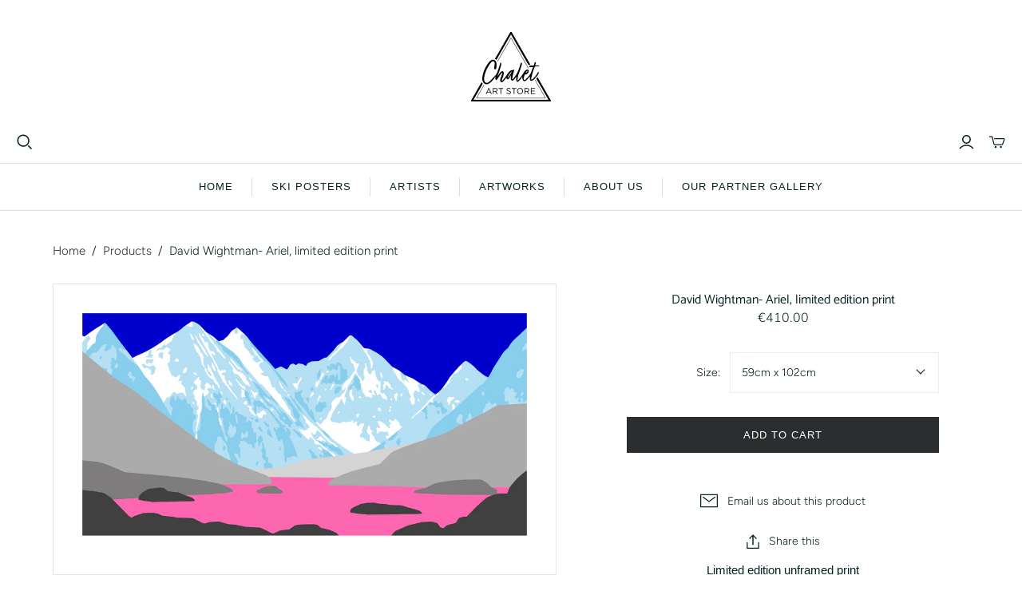

--- FILE ---
content_type: text/html; charset=utf-8
request_url: https://www.chaletartstore.com/products/david-wightman-ariel
body_size: 26044
content:
<!DOCTYPE html>
<html class="no-js no-touch" lang="en">
<head>
  <script>
    window.Store = window.Store || {};
    window.Store.id = 50396102821;
  </script>
  <meta charset="utf-8">
  <meta http-equiv="X-UA-Compatible" content="IE=edge,chrome=1">
  <meta name="viewport" content="width=device-width,initial-scale=1">

  <!-- Preconnect Domains -->
  <link rel="preconnect" href="https://cdn.shopify.com" crossorigin>
  <link rel="preconnect" href="https://fonts.shopify.com" crossorigin>
  <link rel="preconnect" href="https://monorail-edge.shopifysvc.com">

  <!-- Preload Assets -->
  <link rel="preload" href="//www.chaletartstore.com/cdn/shop/t/23/assets/theme.css?v=18466455375653361731762918188" as="style">
  <link rel="preload" href="//www.chaletartstore.com/cdn/shop/t/23/assets/atlantic.js?v=64282819955191782751762918158" as="script">
  <link rel="preload" href="//www.chaletartstore.com/cdn/shop/t/23/assets/plugins.js?v=79646608729114258551762918174" as="script">
  <link rel="preload" href="//www.chaletartstore.com/cdn/shopifycloud/storefront/assets/themes_support/api.jquery-7ab1a3a4.js" as="script">
  <link rel="preload" href="//www.chaletartstore.com/cdn/shop/t/23/assets/atlantic-icons.woff?v=75156632991815219611762918155" as="font" type="font/woff" crossorigin>

  

  

  <title>David Wightman- Ariel, limited edition print&ndash; Chalet Art Store
</title>

  
    <meta name="description" content="Limited edition unframed print Archival ink print on Somerset Satin 330gsm paper with deckled edges Limited edition of 25 Signed by artist There is a white border around the print. The size shown is the size of the paper. Shipped in a tube from the UK The photo in situ is not to exact scale  ">
  

  
  <link rel="shortcut icon" href="//www.chaletartstore.com/cdn/shop/files/CHALET_ART_STORE_5_32x32.png?v=1614761274" type="image/png">


  
    <link rel="canonical" href="https://www.chaletartstore.com/products/david-wightman-ariel" />
  

  <script>window.performance && window.performance.mark && window.performance.mark('shopify.content_for_header.start');</script><meta name="google-site-verification" content="6rt-V57DRS_1TUbtt-xN1YjH-OGdmcWtBguRiM_8364">
<meta name="google-site-verification" content="Pu5-Bt5-HaMp_ZIshEtWEdMkhey0Wyjbp7Dx6zRwxAM">
<meta name="facebook-domain-verification" content="w7d6mcr1vub92m6xp7552mfac8jrir">
<meta id="shopify-digital-wallet" name="shopify-digital-wallet" content="/50396102821/digital_wallets/dialog">
<link rel="alternate" type="application/json+oembed" href="https://www.chaletartstore.com/products/david-wightman-ariel.oembed">
<script async="async" src="/checkouts/internal/preloads.js?locale=en-FR"></script>
<script id="shopify-features" type="application/json">{"accessToken":"81653e5dffc4dee1c7ea890955d339dd","betas":["rich-media-storefront-analytics"],"domain":"www.chaletartstore.com","predictiveSearch":true,"shopId":50396102821,"locale":"en"}</script>
<script>var Shopify = Shopify || {};
Shopify.shop = "chalet-art-store.myshopify.com";
Shopify.locale = "en";
Shopify.currency = {"active":"EUR","rate":"1.0"};
Shopify.country = "FR";
Shopify.theme = {"name":"Latest Work - Seo","id":190241407315,"schema_name":"Atlantic","schema_version":"16.1.1","theme_store_id":null,"role":"main"};
Shopify.theme.handle = "null";
Shopify.theme.style = {"id":null,"handle":null};
Shopify.cdnHost = "www.chaletartstore.com/cdn";
Shopify.routes = Shopify.routes || {};
Shopify.routes.root = "/";</script>
<script type="module">!function(o){(o.Shopify=o.Shopify||{}).modules=!0}(window);</script>
<script>!function(o){function n(){var o=[];function n(){o.push(Array.prototype.slice.apply(arguments))}return n.q=o,n}var t=o.Shopify=o.Shopify||{};t.loadFeatures=n(),t.autoloadFeatures=n()}(window);</script>
<script id="shop-js-analytics" type="application/json">{"pageType":"product"}</script>
<script defer="defer" async type="module" src="//www.chaletartstore.com/cdn/shopifycloud/shop-js/modules/v2/client.init-shop-cart-sync_BdyHc3Nr.en.esm.js"></script>
<script defer="defer" async type="module" src="//www.chaletartstore.com/cdn/shopifycloud/shop-js/modules/v2/chunk.common_Daul8nwZ.esm.js"></script>
<script type="module">
  await import("//www.chaletartstore.com/cdn/shopifycloud/shop-js/modules/v2/client.init-shop-cart-sync_BdyHc3Nr.en.esm.js");
await import("//www.chaletartstore.com/cdn/shopifycloud/shop-js/modules/v2/chunk.common_Daul8nwZ.esm.js");

  window.Shopify.SignInWithShop?.initShopCartSync?.({"fedCMEnabled":true,"windoidEnabled":true});

</script>
<script>(function() {
  var isLoaded = false;
  function asyncLoad() {
    if (isLoaded) return;
    isLoaded = true;
    var urls = ["https:\/\/cdn.shopify.com\/s\/files\/1\/0449\/2568\/1820\/t\/4\/assets\/booster_currency.js?v=1624978055\u0026shop=chalet-art-store.myshopify.com","https:\/\/cdn.shopify.com\/s\/files\/1\/0449\/2568\/1820\/t\/4\/assets\/booster_currency.js?v=1624978055\u0026shop=chalet-art-store.myshopify.com"];
    for (var i = 0; i < urls.length; i++) {
      var s = document.createElement('script');
      s.type = 'text/javascript';
      s.async = true;
      s.src = urls[i];
      var x = document.getElementsByTagName('script')[0];
      x.parentNode.insertBefore(s, x);
    }
  };
  if(window.attachEvent) {
    window.attachEvent('onload', asyncLoad);
  } else {
    window.addEventListener('load', asyncLoad, false);
  }
})();</script>
<script id="__st">var __st={"a":50396102821,"offset":3600,"reqid":"774cb41f-14aa-43d0-a23d-4f9623afa2f6-1769009613","pageurl":"www.chaletartstore.com\/products\/david-wightman-ariel","u":"901c60c5c2ab","p":"product","rtyp":"product","rid":8715896619347};</script>
<script>window.ShopifyPaypalV4VisibilityTracking = true;</script>
<script id="captcha-bootstrap">!function(){'use strict';const t='contact',e='account',n='new_comment',o=[[t,t],['blogs',n],['comments',n],[t,'customer']],c=[[e,'customer_login'],[e,'guest_login'],[e,'recover_customer_password'],[e,'create_customer']],r=t=>t.map((([t,e])=>`form[action*='/${t}']:not([data-nocaptcha='true']) input[name='form_type'][value='${e}']`)).join(','),a=t=>()=>t?[...document.querySelectorAll(t)].map((t=>t.form)):[];function s(){const t=[...o],e=r(t);return a(e)}const i='password',u='form_key',d=['recaptcha-v3-token','g-recaptcha-response','h-captcha-response',i],f=()=>{try{return window.sessionStorage}catch{return}},m='__shopify_v',_=t=>t.elements[u];function p(t,e,n=!1){try{const o=window.sessionStorage,c=JSON.parse(o.getItem(e)),{data:r}=function(t){const{data:e,action:n}=t;return t[m]||n?{data:e,action:n}:{data:t,action:n}}(c);for(const[e,n]of Object.entries(r))t.elements[e]&&(t.elements[e].value=n);n&&o.removeItem(e)}catch(o){console.error('form repopulation failed',{error:o})}}const l='form_type',E='cptcha';function T(t){t.dataset[E]=!0}const w=window,h=w.document,L='Shopify',v='ce_forms',y='captcha';let A=!1;((t,e)=>{const n=(g='f06e6c50-85a8-45c8-87d0-21a2b65856fe',I='https://cdn.shopify.com/shopifycloud/storefront-forms-hcaptcha/ce_storefront_forms_captcha_hcaptcha.v1.5.2.iife.js',D={infoText:'Protected by hCaptcha',privacyText:'Privacy',termsText:'Terms'},(t,e,n)=>{const o=w[L][v],c=o.bindForm;if(c)return c(t,g,e,D).then(n);var r;o.q.push([[t,g,e,D],n]),r=I,A||(h.body.append(Object.assign(h.createElement('script'),{id:'captcha-provider',async:!0,src:r})),A=!0)});var g,I,D;w[L]=w[L]||{},w[L][v]=w[L][v]||{},w[L][v].q=[],w[L][y]=w[L][y]||{},w[L][y].protect=function(t,e){n(t,void 0,e),T(t)},Object.freeze(w[L][y]),function(t,e,n,w,h,L){const[v,y,A,g]=function(t,e,n){const i=e?o:[],u=t?c:[],d=[...i,...u],f=r(d),m=r(i),_=r(d.filter((([t,e])=>n.includes(e))));return[a(f),a(m),a(_),s()]}(w,h,L),I=t=>{const e=t.target;return e instanceof HTMLFormElement?e:e&&e.form},D=t=>v().includes(t);t.addEventListener('submit',(t=>{const e=I(t);if(!e)return;const n=D(e)&&!e.dataset.hcaptchaBound&&!e.dataset.recaptchaBound,o=_(e),c=g().includes(e)&&(!o||!o.value);(n||c)&&t.preventDefault(),c&&!n&&(function(t){try{if(!f())return;!function(t){const e=f();if(!e)return;const n=_(t);if(!n)return;const o=n.value;o&&e.removeItem(o)}(t);const e=Array.from(Array(32),(()=>Math.random().toString(36)[2])).join('');!function(t,e){_(t)||t.append(Object.assign(document.createElement('input'),{type:'hidden',name:u})),t.elements[u].value=e}(t,e),function(t,e){const n=f();if(!n)return;const o=[...t.querySelectorAll(`input[type='${i}']`)].map((({name:t})=>t)),c=[...d,...o],r={};for(const[a,s]of new FormData(t).entries())c.includes(a)||(r[a]=s);n.setItem(e,JSON.stringify({[m]:1,action:t.action,data:r}))}(t,e)}catch(e){console.error('failed to persist form',e)}}(e),e.submit())}));const S=(t,e)=>{t&&!t.dataset[E]&&(n(t,e.some((e=>e===t))),T(t))};for(const o of['focusin','change'])t.addEventListener(o,(t=>{const e=I(t);D(e)&&S(e,y())}));const B=e.get('form_key'),M=e.get(l),P=B&&M;t.addEventListener('DOMContentLoaded',(()=>{const t=y();if(P)for(const e of t)e.elements[l].value===M&&p(e,B);[...new Set([...A(),...v().filter((t=>'true'===t.dataset.shopifyCaptcha))])].forEach((e=>S(e,t)))}))}(h,new URLSearchParams(w.location.search),n,t,e,['guest_login'])})(!0,!0)}();</script>
<script integrity="sha256-4kQ18oKyAcykRKYeNunJcIwy7WH5gtpwJnB7kiuLZ1E=" data-source-attribution="shopify.loadfeatures" defer="defer" src="//www.chaletartstore.com/cdn/shopifycloud/storefront/assets/storefront/load_feature-a0a9edcb.js" crossorigin="anonymous"></script>
<script data-source-attribution="shopify.dynamic_checkout.dynamic.init">var Shopify=Shopify||{};Shopify.PaymentButton=Shopify.PaymentButton||{isStorefrontPortableWallets:!0,init:function(){window.Shopify.PaymentButton.init=function(){};var t=document.createElement("script");t.src="https://www.chaletartstore.com/cdn/shopifycloud/portable-wallets/latest/portable-wallets.en.js",t.type="module",document.head.appendChild(t)}};
</script>
<script data-source-attribution="shopify.dynamic_checkout.buyer_consent">
  function portableWalletsHideBuyerConsent(e){var t=document.getElementById("shopify-buyer-consent"),n=document.getElementById("shopify-subscription-policy-button");t&&n&&(t.classList.add("hidden"),t.setAttribute("aria-hidden","true"),n.removeEventListener("click",e))}function portableWalletsShowBuyerConsent(e){var t=document.getElementById("shopify-buyer-consent"),n=document.getElementById("shopify-subscription-policy-button");t&&n&&(t.classList.remove("hidden"),t.removeAttribute("aria-hidden"),n.addEventListener("click",e))}window.Shopify?.PaymentButton&&(window.Shopify.PaymentButton.hideBuyerConsent=portableWalletsHideBuyerConsent,window.Shopify.PaymentButton.showBuyerConsent=portableWalletsShowBuyerConsent);
</script>
<script data-source-attribution="shopify.dynamic_checkout.cart.bootstrap">document.addEventListener("DOMContentLoaded",(function(){function t(){return document.querySelector("shopify-accelerated-checkout-cart, shopify-accelerated-checkout")}if(t())Shopify.PaymentButton.init();else{new MutationObserver((function(e,n){t()&&(Shopify.PaymentButton.init(),n.disconnect())})).observe(document.body,{childList:!0,subtree:!0})}}));
</script>
<link id="shopify-accelerated-checkout-styles" rel="stylesheet" media="screen" href="https://www.chaletartstore.com/cdn/shopifycloud/portable-wallets/latest/accelerated-checkout-backwards-compat.css" crossorigin="anonymous">
<style id="shopify-accelerated-checkout-cart">
        #shopify-buyer-consent {
  margin-top: 1em;
  display: inline-block;
  width: 100%;
}

#shopify-buyer-consent.hidden {
  display: none;
}

#shopify-subscription-policy-button {
  background: none;
  border: none;
  padding: 0;
  text-decoration: underline;
  font-size: inherit;
  cursor: pointer;
}

#shopify-subscription-policy-button::before {
  box-shadow: none;
}

      </style>

<script>window.performance && window.performance.mark && window.performance.mark('shopify.content_for_header.end');</script>

  
  















<meta property="og:site_name" content="Chalet Art Store">
<meta property="og:url" content="https://www.chaletartstore.com/products/david-wightman-ariel">
<meta property="og:title" content="David Wightman- Ariel, limited edition print">
<meta property="og:type" content="website">
<meta property="og:description" content="Limited edition unframed print Archival ink print on Somerset Satin 330gsm paper with deckled edges Limited edition of 25 Signed by artist There is a white border around the print. The size shown is the size of the paper. Shipped in a tube from the UK The photo in situ is not to exact scale  ">




    
    
    

    
    
    <meta
      property="og:image"
      content="https://www.chaletartstore.com/cdn/shop/files/Ariel_borders_1200x694.jpg?v=1706792808"
    />
    <meta
      property="og:image:secure_url"
      content="https://www.chaletartstore.com/cdn/shop/files/Ariel_borders_1200x694.jpg?v=1706792808"
    />
    <meta property="og:image:width" content="1200" />
    <meta property="og:image:height" content="694" />
    
    
    <meta property="og:image:alt" content="Social media image" />
  
















<meta name="twitter:title" content="David Wightman- Ariel, limited edition print">
<meta name="twitter:description" content="Limited edition unframed print Archival ink print on Somerset Satin 330gsm paper with deckled edges Limited edition of 25 Signed by artist There is a white border around the print. The size shown is the size of the paper. Shipped in a tube from the UK The photo in situ is not to exact scale  ">


    
    
    
      
      
      <meta name="twitter:card" content="summary_large_image">
    
    
    <meta
      property="twitter:image"
      content="https://www.chaletartstore.com/cdn/shop/files/Ariel_borders_1200x600_crop_center.jpg?v=1706792808"
    />
    <meta property="twitter:image:width" content="1200" />
    <meta property="twitter:image:height" content="600" />
    
    
    <meta property="twitter:image:alt" content="Social media image" />
  



  <script>
    document.documentElement.className=document.documentElement.className.replace(/\bno-js\b/,'js');
    if(window.Shopify&&window.Shopify.designMode)document.documentElement.className+=' in-theme-editor';
    if(('ontouchstart' in window)||window.DocumentTouch&&document instanceof DocumentTouch)document.documentElement.className=document.documentElement.className.replace(/\bno-touch\b/,'has-touch');
  </script>

  <!-- Theme CSS -->
  <link rel="stylesheet" href="//www.chaletartstore.com/cdn/shop/t/23/assets/theme.css?v=18466455375653361731762918188">

  <!-- Store object -->
  
  <script>
    window.Theme = {};
    Theme.version = "16.1.1";
    Theme.name = 'Atlantic';
    Theme.products = new Array();
    Theme.shippingCalcErrorMessage = "Error: zip / postal code --error_message--";
    Theme.shippingCalcMultiRates = "There are --number_of_rates-- shipping rates available for --address--, starting at --rate--.";
    Theme.shippingCalcOneRate = "There is one shipping rate available for --address--.";
    Theme.shippingCalcNoRates = "We do not ship to this destination.";
    Theme.shippingCalcRateValues = "--rate_title-- at --rate--";
    Theme.userLoggedIn = false;
    Theme.userAddress = '';
    Theme.centerHeader = false;
  
    Theme.cartItemsOne = "item";
    Theme.cartItemsOther = "items";
  
    Theme.addToCart = "Add to cart";
    Theme.soldOut = "Sold out";
    Theme.unavailable = "Unavailable";
    Theme.routes = {
      "root_url": "/",
      "account_url": "/account",
      "account_login_url": "/account/login",
      "account_logout_url": "/account/logout",
      "account_register_url": "/account/register",
      "account_addresses_url": "/account/addresses",
      "collections_url": "/collections",
      "all_products_collection_url": "/collections/all",
      "search_url": "/search",
      "cart_url": "/cart",
      "cart_add_url": "/cart/add",
      "cart_change_url": "/cart/change",
      "cart_clear_url": "/cart/clear",
      "product_recommendations_url": "/recommendations/products",
      "predictive_search_url": "/search/suggest",
    };
  </script>
  

<link href="https://monorail-edge.shopifysvc.com" rel="dns-prefetch">
<script>(function(){if ("sendBeacon" in navigator && "performance" in window) {try {var session_token_from_headers = performance.getEntriesByType('navigation')[0].serverTiming.find(x => x.name == '_s').description;} catch {var session_token_from_headers = undefined;}var session_cookie_matches = document.cookie.match(/_shopify_s=([^;]*)/);var session_token_from_cookie = session_cookie_matches && session_cookie_matches.length === 2 ? session_cookie_matches[1] : "";var session_token = session_token_from_headers || session_token_from_cookie || "";function handle_abandonment_event(e) {var entries = performance.getEntries().filter(function(entry) {return /monorail-edge.shopifysvc.com/.test(entry.name);});if (!window.abandonment_tracked && entries.length === 0) {window.abandonment_tracked = true;var currentMs = Date.now();var navigation_start = performance.timing.navigationStart;var payload = {shop_id: 50396102821,url: window.location.href,navigation_start,duration: currentMs - navigation_start,session_token,page_type: "product"};window.navigator.sendBeacon("https://monorail-edge.shopifysvc.com/v1/produce", JSON.stringify({schema_id: "online_store_buyer_site_abandonment/1.1",payload: payload,metadata: {event_created_at_ms: currentMs,event_sent_at_ms: currentMs}}));}}window.addEventListener('pagehide', handle_abandonment_event);}}());</script>
<script id="web-pixels-manager-setup">(function e(e,d,r,n,o){if(void 0===o&&(o={}),!Boolean(null===(a=null===(i=window.Shopify)||void 0===i?void 0:i.analytics)||void 0===a?void 0:a.replayQueue)){var i,a;window.Shopify=window.Shopify||{};var t=window.Shopify;t.analytics=t.analytics||{};var s=t.analytics;s.replayQueue=[],s.publish=function(e,d,r){return s.replayQueue.push([e,d,r]),!0};try{self.performance.mark("wpm:start")}catch(e){}var l=function(){var e={modern:/Edge?\/(1{2}[4-9]|1[2-9]\d|[2-9]\d{2}|\d{4,})\.\d+(\.\d+|)|Firefox\/(1{2}[4-9]|1[2-9]\d|[2-9]\d{2}|\d{4,})\.\d+(\.\d+|)|Chrom(ium|e)\/(9{2}|\d{3,})\.\d+(\.\d+|)|(Maci|X1{2}).+ Version\/(15\.\d+|(1[6-9]|[2-9]\d|\d{3,})\.\d+)([,.]\d+|)( \(\w+\)|)( Mobile\/\w+|) Safari\/|Chrome.+OPR\/(9{2}|\d{3,})\.\d+\.\d+|(CPU[ +]OS|iPhone[ +]OS|CPU[ +]iPhone|CPU IPhone OS|CPU iPad OS)[ +]+(15[._]\d+|(1[6-9]|[2-9]\d|\d{3,})[._]\d+)([._]\d+|)|Android:?[ /-](13[3-9]|1[4-9]\d|[2-9]\d{2}|\d{4,})(\.\d+|)(\.\d+|)|Android.+Firefox\/(13[5-9]|1[4-9]\d|[2-9]\d{2}|\d{4,})\.\d+(\.\d+|)|Android.+Chrom(ium|e)\/(13[3-9]|1[4-9]\d|[2-9]\d{2}|\d{4,})\.\d+(\.\d+|)|SamsungBrowser\/([2-9]\d|\d{3,})\.\d+/,legacy:/Edge?\/(1[6-9]|[2-9]\d|\d{3,})\.\d+(\.\d+|)|Firefox\/(5[4-9]|[6-9]\d|\d{3,})\.\d+(\.\d+|)|Chrom(ium|e)\/(5[1-9]|[6-9]\d|\d{3,})\.\d+(\.\d+|)([\d.]+$|.*Safari\/(?![\d.]+ Edge\/[\d.]+$))|(Maci|X1{2}).+ Version\/(10\.\d+|(1[1-9]|[2-9]\d|\d{3,})\.\d+)([,.]\d+|)( \(\w+\)|)( Mobile\/\w+|) Safari\/|Chrome.+OPR\/(3[89]|[4-9]\d|\d{3,})\.\d+\.\d+|(CPU[ +]OS|iPhone[ +]OS|CPU[ +]iPhone|CPU IPhone OS|CPU iPad OS)[ +]+(10[._]\d+|(1[1-9]|[2-9]\d|\d{3,})[._]\d+)([._]\d+|)|Android:?[ /-](13[3-9]|1[4-9]\d|[2-9]\d{2}|\d{4,})(\.\d+|)(\.\d+|)|Mobile Safari.+OPR\/([89]\d|\d{3,})\.\d+\.\d+|Android.+Firefox\/(13[5-9]|1[4-9]\d|[2-9]\d{2}|\d{4,})\.\d+(\.\d+|)|Android.+Chrom(ium|e)\/(13[3-9]|1[4-9]\d|[2-9]\d{2}|\d{4,})\.\d+(\.\d+|)|Android.+(UC? ?Browser|UCWEB|U3)[ /]?(15\.([5-9]|\d{2,})|(1[6-9]|[2-9]\d|\d{3,})\.\d+)\.\d+|SamsungBrowser\/(5\.\d+|([6-9]|\d{2,})\.\d+)|Android.+MQ{2}Browser\/(14(\.(9|\d{2,})|)|(1[5-9]|[2-9]\d|\d{3,})(\.\d+|))(\.\d+|)|K[Aa][Ii]OS\/(3\.\d+|([4-9]|\d{2,})\.\d+)(\.\d+|)/},d=e.modern,r=e.legacy,n=navigator.userAgent;return n.match(d)?"modern":n.match(r)?"legacy":"unknown"}(),u="modern"===l?"modern":"legacy",c=(null!=n?n:{modern:"",legacy:""})[u],f=function(e){return[e.baseUrl,"/wpm","/b",e.hashVersion,"modern"===e.buildTarget?"m":"l",".js"].join("")}({baseUrl:d,hashVersion:r,buildTarget:u}),m=function(e){var d=e.version,r=e.bundleTarget,n=e.surface,o=e.pageUrl,i=e.monorailEndpoint;return{emit:function(e){var a=e.status,t=e.errorMsg,s=(new Date).getTime(),l=JSON.stringify({metadata:{event_sent_at_ms:s},events:[{schema_id:"web_pixels_manager_load/3.1",payload:{version:d,bundle_target:r,page_url:o,status:a,surface:n,error_msg:t},metadata:{event_created_at_ms:s}}]});if(!i)return console&&console.warn&&console.warn("[Web Pixels Manager] No Monorail endpoint provided, skipping logging."),!1;try{return self.navigator.sendBeacon.bind(self.navigator)(i,l)}catch(e){}var u=new XMLHttpRequest;try{return u.open("POST",i,!0),u.setRequestHeader("Content-Type","text/plain"),u.send(l),!0}catch(e){return console&&console.warn&&console.warn("[Web Pixels Manager] Got an unhandled error while logging to Monorail."),!1}}}}({version:r,bundleTarget:l,surface:e.surface,pageUrl:self.location.href,monorailEndpoint:e.monorailEndpoint});try{o.browserTarget=l,function(e){var d=e.src,r=e.async,n=void 0===r||r,o=e.onload,i=e.onerror,a=e.sri,t=e.scriptDataAttributes,s=void 0===t?{}:t,l=document.createElement("script"),u=document.querySelector("head"),c=document.querySelector("body");if(l.async=n,l.src=d,a&&(l.integrity=a,l.crossOrigin="anonymous"),s)for(var f in s)if(Object.prototype.hasOwnProperty.call(s,f))try{l.dataset[f]=s[f]}catch(e){}if(o&&l.addEventListener("load",o),i&&l.addEventListener("error",i),u)u.appendChild(l);else{if(!c)throw new Error("Did not find a head or body element to append the script");c.appendChild(l)}}({src:f,async:!0,onload:function(){if(!function(){var e,d;return Boolean(null===(d=null===(e=window.Shopify)||void 0===e?void 0:e.analytics)||void 0===d?void 0:d.initialized)}()){var d=window.webPixelsManager.init(e)||void 0;if(d){var r=window.Shopify.analytics;r.replayQueue.forEach((function(e){var r=e[0],n=e[1],o=e[2];d.publishCustomEvent(r,n,o)})),r.replayQueue=[],r.publish=d.publishCustomEvent,r.visitor=d.visitor,r.initialized=!0}}},onerror:function(){return m.emit({status:"failed",errorMsg:"".concat(f," has failed to load")})},sri:function(e){var d=/^sha384-[A-Za-z0-9+/=]+$/;return"string"==typeof e&&d.test(e)}(c)?c:"",scriptDataAttributes:o}),m.emit({status:"loading"})}catch(e){m.emit({status:"failed",errorMsg:(null==e?void 0:e.message)||"Unknown error"})}}})({shopId: 50396102821,storefrontBaseUrl: "https://www.chaletartstore.com",extensionsBaseUrl: "https://extensions.shopifycdn.com/cdn/shopifycloud/web-pixels-manager",monorailEndpoint: "https://monorail-edge.shopifysvc.com/unstable/produce_batch",surface: "storefront-renderer",enabledBetaFlags: ["2dca8a86"],webPixelsConfigList: [{"id":"956137811","configuration":"{\"config\":\"{\\\"pixel_id\\\":\\\"AW-431761740\\\",\\\"target_country\\\":\\\"FR\\\",\\\"gtag_events\\\":[{\\\"type\\\":\\\"search\\\",\\\"action_label\\\":\\\"AW-431761740\\\/gxfaCL6Ri_QBEMzS8M0B\\\"},{\\\"type\\\":\\\"begin_checkout\\\",\\\"action_label\\\":\\\"AW-431761740\\\/3G0FCLuRi_QBEMzS8M0B\\\"},{\\\"type\\\":\\\"view_item\\\",\\\"action_label\\\":[\\\"AW-431761740\\\/_T-4CLWRi_QBEMzS8M0B\\\",\\\"MC-WE3JQ2HZ9T\\\"]},{\\\"type\\\":\\\"purchase\\\",\\\"action_label\\\":[\\\"AW-431761740\\\/P2WYCLKRi_QBEMzS8M0B\\\",\\\"MC-WE3JQ2HZ9T\\\"]},{\\\"type\\\":\\\"page_view\\\",\\\"action_label\\\":[\\\"AW-431761740\\\/YxyWCK-Ri_QBEMzS8M0B\\\",\\\"MC-WE3JQ2HZ9T\\\"]},{\\\"type\\\":\\\"add_payment_info\\\",\\\"action_label\\\":\\\"AW-431761740\\\/y_OICMGRi_QBEMzS8M0B\\\"},{\\\"type\\\":\\\"add_to_cart\\\",\\\"action_label\\\":\\\"AW-431761740\\\/P8DNCLiRi_QBEMzS8M0B\\\"}],\\\"enable_monitoring_mode\\\":false}\"}","eventPayloadVersion":"v1","runtimeContext":"OPEN","scriptVersion":"b2a88bafab3e21179ed38636efcd8a93","type":"APP","apiClientId":1780363,"privacyPurposes":[],"dataSharingAdjustments":{"protectedCustomerApprovalScopes":["read_customer_address","read_customer_email","read_customer_name","read_customer_personal_data","read_customer_phone"]}},{"id":"489849171","configuration":"{\"pixel_id\":\"716221187089628\",\"pixel_type\":\"facebook_pixel\",\"metaapp_system_user_token\":\"-\"}","eventPayloadVersion":"v1","runtimeContext":"OPEN","scriptVersion":"ca16bc87fe92b6042fbaa3acc2fbdaa6","type":"APP","apiClientId":2329312,"privacyPurposes":["ANALYTICS","MARKETING","SALE_OF_DATA"],"dataSharingAdjustments":{"protectedCustomerApprovalScopes":["read_customer_address","read_customer_email","read_customer_name","read_customer_personal_data","read_customer_phone"]}},{"id":"159351123","configuration":"{\"tagID\":\"2614132513144\"}","eventPayloadVersion":"v1","runtimeContext":"STRICT","scriptVersion":"18031546ee651571ed29edbe71a3550b","type":"APP","apiClientId":3009811,"privacyPurposes":["ANALYTICS","MARKETING","SALE_OF_DATA"],"dataSharingAdjustments":{"protectedCustomerApprovalScopes":["read_customer_address","read_customer_email","read_customer_name","read_customer_personal_data","read_customer_phone"]}},{"id":"shopify-app-pixel","configuration":"{}","eventPayloadVersion":"v1","runtimeContext":"STRICT","scriptVersion":"0450","apiClientId":"shopify-pixel","type":"APP","privacyPurposes":["ANALYTICS","MARKETING"]},{"id":"shopify-custom-pixel","eventPayloadVersion":"v1","runtimeContext":"LAX","scriptVersion":"0450","apiClientId":"shopify-pixel","type":"CUSTOM","privacyPurposes":["ANALYTICS","MARKETING"]}],isMerchantRequest: false,initData: {"shop":{"name":"Chalet Art Store","paymentSettings":{"currencyCode":"EUR"},"myshopifyDomain":"chalet-art-store.myshopify.com","countryCode":"FR","storefrontUrl":"https:\/\/www.chaletartstore.com"},"customer":null,"cart":null,"checkout":null,"productVariants":[{"price":{"amount":410.0,"currencyCode":"EUR"},"product":{"title":"David Wightman- Ariel, limited edition print","vendor":"David Wightman","id":"8715896619347","untranslatedTitle":"David Wightman- Ariel, limited edition print","url":"\/products\/david-wightman-ariel","type":"Fine Art Print"},"id":"47638439625043","image":{"src":"\/\/www.chaletartstore.com\/cdn\/shop\/files\/Ariel_borders.jpg?v=1706792808"},"sku":null,"title":"59cm x 102cm","untranslatedTitle":"59cm x 102cm"}],"purchasingCompany":null},},"https://www.chaletartstore.com/cdn","fcfee988w5aeb613cpc8e4bc33m6693e112",{"modern":"","legacy":""},{"shopId":"50396102821","storefrontBaseUrl":"https:\/\/www.chaletartstore.com","extensionBaseUrl":"https:\/\/extensions.shopifycdn.com\/cdn\/shopifycloud\/web-pixels-manager","surface":"storefront-renderer","enabledBetaFlags":"[\"2dca8a86\"]","isMerchantRequest":"false","hashVersion":"fcfee988w5aeb613cpc8e4bc33m6693e112","publish":"custom","events":"[[\"page_viewed\",{}],[\"product_viewed\",{\"productVariant\":{\"price\":{\"amount\":410.0,\"currencyCode\":\"EUR\"},\"product\":{\"title\":\"David Wightman- Ariel, limited edition print\",\"vendor\":\"David Wightman\",\"id\":\"8715896619347\",\"untranslatedTitle\":\"David Wightman- Ariel, limited edition print\",\"url\":\"\/products\/david-wightman-ariel\",\"type\":\"Fine Art Print\"},\"id\":\"47638439625043\",\"image\":{\"src\":\"\/\/www.chaletartstore.com\/cdn\/shop\/files\/Ariel_borders.jpg?v=1706792808\"},\"sku\":null,\"title\":\"59cm x 102cm\",\"untranslatedTitle\":\"59cm x 102cm\"}}]]"});</script><script>
  window.ShopifyAnalytics = window.ShopifyAnalytics || {};
  window.ShopifyAnalytics.meta = window.ShopifyAnalytics.meta || {};
  window.ShopifyAnalytics.meta.currency = 'EUR';
  var meta = {"product":{"id":8715896619347,"gid":"gid:\/\/shopify\/Product\/8715896619347","vendor":"David Wightman","type":"Fine Art Print","handle":"david-wightman-ariel","variants":[{"id":47638439625043,"price":41000,"name":"David Wightman- Ariel, limited edition print - 59cm x 102cm","public_title":"59cm x 102cm","sku":null}],"remote":false},"page":{"pageType":"product","resourceType":"product","resourceId":8715896619347,"requestId":"774cb41f-14aa-43d0-a23d-4f9623afa2f6-1769009613"}};
  for (var attr in meta) {
    window.ShopifyAnalytics.meta[attr] = meta[attr];
  }
</script>
<script class="analytics">
  (function () {
    var customDocumentWrite = function(content) {
      var jquery = null;

      if (window.jQuery) {
        jquery = window.jQuery;
      } else if (window.Checkout && window.Checkout.$) {
        jquery = window.Checkout.$;
      }

      if (jquery) {
        jquery('body').append(content);
      }
    };

    var hasLoggedConversion = function(token) {
      if (token) {
        return document.cookie.indexOf('loggedConversion=' + token) !== -1;
      }
      return false;
    }

    var setCookieIfConversion = function(token) {
      if (token) {
        var twoMonthsFromNow = new Date(Date.now());
        twoMonthsFromNow.setMonth(twoMonthsFromNow.getMonth() + 2);

        document.cookie = 'loggedConversion=' + token + '; expires=' + twoMonthsFromNow;
      }
    }

    var trekkie = window.ShopifyAnalytics.lib = window.trekkie = window.trekkie || [];
    if (trekkie.integrations) {
      return;
    }
    trekkie.methods = [
      'identify',
      'page',
      'ready',
      'track',
      'trackForm',
      'trackLink'
    ];
    trekkie.factory = function(method) {
      return function() {
        var args = Array.prototype.slice.call(arguments);
        args.unshift(method);
        trekkie.push(args);
        return trekkie;
      };
    };
    for (var i = 0; i < trekkie.methods.length; i++) {
      var key = trekkie.methods[i];
      trekkie[key] = trekkie.factory(key);
    }
    trekkie.load = function(config) {
      trekkie.config = config || {};
      trekkie.config.initialDocumentCookie = document.cookie;
      var first = document.getElementsByTagName('script')[0];
      var script = document.createElement('script');
      script.type = 'text/javascript';
      script.onerror = function(e) {
        var scriptFallback = document.createElement('script');
        scriptFallback.type = 'text/javascript';
        scriptFallback.onerror = function(error) {
                var Monorail = {
      produce: function produce(monorailDomain, schemaId, payload) {
        var currentMs = new Date().getTime();
        var event = {
          schema_id: schemaId,
          payload: payload,
          metadata: {
            event_created_at_ms: currentMs,
            event_sent_at_ms: currentMs
          }
        };
        return Monorail.sendRequest("https://" + monorailDomain + "/v1/produce", JSON.stringify(event));
      },
      sendRequest: function sendRequest(endpointUrl, payload) {
        // Try the sendBeacon API
        if (window && window.navigator && typeof window.navigator.sendBeacon === 'function' && typeof window.Blob === 'function' && !Monorail.isIos12()) {
          var blobData = new window.Blob([payload], {
            type: 'text/plain'
          });

          if (window.navigator.sendBeacon(endpointUrl, blobData)) {
            return true;
          } // sendBeacon was not successful

        } // XHR beacon

        var xhr = new XMLHttpRequest();

        try {
          xhr.open('POST', endpointUrl);
          xhr.setRequestHeader('Content-Type', 'text/plain');
          xhr.send(payload);
        } catch (e) {
          console.log(e);
        }

        return false;
      },
      isIos12: function isIos12() {
        return window.navigator.userAgent.lastIndexOf('iPhone; CPU iPhone OS 12_') !== -1 || window.navigator.userAgent.lastIndexOf('iPad; CPU OS 12_') !== -1;
      }
    };
    Monorail.produce('monorail-edge.shopifysvc.com',
      'trekkie_storefront_load_errors/1.1',
      {shop_id: 50396102821,
      theme_id: 190241407315,
      app_name: "storefront",
      context_url: window.location.href,
      source_url: "//www.chaletartstore.com/cdn/s/trekkie.storefront.cd680fe47e6c39ca5d5df5f0a32d569bc48c0f27.min.js"});

        };
        scriptFallback.async = true;
        scriptFallback.src = '//www.chaletartstore.com/cdn/s/trekkie.storefront.cd680fe47e6c39ca5d5df5f0a32d569bc48c0f27.min.js';
        first.parentNode.insertBefore(scriptFallback, first);
      };
      script.async = true;
      script.src = '//www.chaletartstore.com/cdn/s/trekkie.storefront.cd680fe47e6c39ca5d5df5f0a32d569bc48c0f27.min.js';
      first.parentNode.insertBefore(script, first);
    };
    trekkie.load(
      {"Trekkie":{"appName":"storefront","development":false,"defaultAttributes":{"shopId":50396102821,"isMerchantRequest":null,"themeId":190241407315,"themeCityHash":"15326980448186991994","contentLanguage":"en","currency":"EUR","eventMetadataId":"499957fa-80ae-427e-b96a-40d3b18992d6"},"isServerSideCookieWritingEnabled":true,"monorailRegion":"shop_domain","enabledBetaFlags":["65f19447"]},"Session Attribution":{},"S2S":{"facebookCapiEnabled":true,"source":"trekkie-storefront-renderer","apiClientId":580111}}
    );

    var loaded = false;
    trekkie.ready(function() {
      if (loaded) return;
      loaded = true;

      window.ShopifyAnalytics.lib = window.trekkie;

      var originalDocumentWrite = document.write;
      document.write = customDocumentWrite;
      try { window.ShopifyAnalytics.merchantGoogleAnalytics.call(this); } catch(error) {};
      document.write = originalDocumentWrite;

      window.ShopifyAnalytics.lib.page(null,{"pageType":"product","resourceType":"product","resourceId":8715896619347,"requestId":"774cb41f-14aa-43d0-a23d-4f9623afa2f6-1769009613","shopifyEmitted":true});

      var match = window.location.pathname.match(/checkouts\/(.+)\/(thank_you|post_purchase)/)
      var token = match? match[1]: undefined;
      if (!hasLoggedConversion(token)) {
        setCookieIfConversion(token);
        window.ShopifyAnalytics.lib.track("Viewed Product",{"currency":"EUR","variantId":47638439625043,"productId":8715896619347,"productGid":"gid:\/\/shopify\/Product\/8715896619347","name":"David Wightman- Ariel, limited edition print - 59cm x 102cm","price":"410.00","sku":null,"brand":"David Wightman","variant":"59cm x 102cm","category":"Fine Art Print","nonInteraction":true,"remote":false},undefined,undefined,{"shopifyEmitted":true});
      window.ShopifyAnalytics.lib.track("monorail:\/\/trekkie_storefront_viewed_product\/1.1",{"currency":"EUR","variantId":47638439625043,"productId":8715896619347,"productGid":"gid:\/\/shopify\/Product\/8715896619347","name":"David Wightman- Ariel, limited edition print - 59cm x 102cm","price":"410.00","sku":null,"brand":"David Wightman","variant":"59cm x 102cm","category":"Fine Art Print","nonInteraction":true,"remote":false,"referer":"https:\/\/www.chaletartstore.com\/products\/david-wightman-ariel"});
      }
    });


        var eventsListenerScript = document.createElement('script');
        eventsListenerScript.async = true;
        eventsListenerScript.src = "//www.chaletartstore.com/cdn/shopifycloud/storefront/assets/shop_events_listener-3da45d37.js";
        document.getElementsByTagName('head')[0].appendChild(eventsListenerScript);

})();</script>
<script
  defer
  src="https://www.chaletartstore.com/cdn/shopifycloud/perf-kit/shopify-perf-kit-3.0.4.min.js"
  data-application="storefront-renderer"
  data-shop-id="50396102821"
  data-render-region="gcp-us-east1"
  data-page-type="product"
  data-theme-instance-id="190241407315"
  data-theme-name="Atlantic"
  data-theme-version="16.1.1"
  data-monorail-region="shop_domain"
  data-resource-timing-sampling-rate="10"
  data-shs="true"
  data-shs-beacon="true"
  data-shs-export-with-fetch="true"
  data-shs-logs-sample-rate="1"
  data-shs-beacon-endpoint="https://www.chaletartstore.com/api/collect"
></script>
</head>

<body
  class="
    
      template-product
    
    
    
    product-grid-default
  "
>
  <div id="fb-root"></div>
  <script>(function(d, s, id) {
    var js, fjs = d.getElementsByTagName(s)[0];
    if (d.getElementById(id)) return;
    js = d.createElement(s); js.id = id;
    js.src = "//connect.facebook.net/en_US/all.js#xfbml=1&appId=187795038002910";
    fjs.parentNode.insertBefore(js, fjs);
  }(document, 'script', 'facebook-jssdk'));</script>

  
  <svg
    class="icon-star-reference"
    aria-hidden="true"
    focusable="false"
    role="presentation"
    xmlns="http://www.w3.org/2000/svg" width="20" height="20" viewBox="3 3 17 17" fill="none"
  >
    <symbol id="icon-star">
      <rect class="icon-star-background" width="20" height="20" fill="currentColor"/>
      <path d="M10 3L12.163 7.60778L17 8.35121L13.5 11.9359L14.326 17L10 14.6078L5.674 17L6.5 11.9359L3 8.35121L7.837 7.60778L10 3Z" stroke="currentColor" stroke-width="2" stroke-linecap="round" stroke-linejoin="round" fill="none"/>
    </symbol>
    <clipPath id="icon-star-clip">
      <path d="M10 3L12.163 7.60778L17 8.35121L13.5 11.9359L14.326 17L10 14.6078L5.674 17L6.5 11.9359L3 8.35121L7.837 7.60778L10 3Z" stroke="currentColor" stroke-width="2" stroke-linecap="round" stroke-linejoin="round"/>
    </clipPath>
  </svg>
  


  




  <!-- Root element of PhotoSwipe. Must have class pswp. -->
  <div
    class="pswp"
    tabindex="-1"
    role="dialog"
    aria-hidden="true"
    data-photoswipe
  >
    <!--
      Background of PhotoSwipe.
      It's a separate element as animating opacity is faster than rgba().
    -->
    <div class="pswp__bg"></div>
    <!-- Slides wrapper with overflow:hidden. -->
    <div class="pswp__scroll-wrap">
      <!--
        Container that holds slides.
        PhotoSwipe keeps only 3 of them in the DOM to save memory.
        Don't modify these 3 pswp__item elements, data is added later on.
      -->
      <div class="pswp__container">
        <div class="pswp__item"></div>
        <div class="pswp__item"></div>
        <div class="pswp__item"></div>
      </div>
      <!--
        Default (PhotoSwipeUI_Default) interface on top of sliding area.
        Can be changed.
      -->
      <div class="pswp__ui pswp__ui--hidden">
        <div class="pswp__top-bar">
          <!--  Controls are self-explanatory. Order can be changed. -->
          <div class="pswp__counter"></div>
          <button
            class="pswp__button pswp__button--close"
            title="Close"
            aria-label="Close"
          >
            




<svg class="svg-icon icon-close-thin " xmlns="http://www.w3.org/2000/svg" width="16" height="16" fill="none" viewBox="0 0 20 20">
  <path stroke="currentColor" stroke-width="1.5" d="M1 1l9 9m0 0l9 9m-9-9l9-9m-9 9l-9 9"/>
</svg>










          </button>
          <button
            class="pswp__button pswp__button--share"
            title="Share"
          ></button>
          <button
            class="pswp__button pswp__button--fs"
            title="Toggle fullscreen"
          ></button>
          <button
            class="pswp__button pswp__button--zoom"
            title="Zoom in/out"
          ></button>
          <!-- Preloader demo http://codepen.io/dimsemenov/pen/yyBWoR -->
          <!-- element will get class pswp__preloader--active when preloader is running -->
          <div class="pswp__preloader">
            <div class="pswp__preloader__icn">
              <div class="pswp__preloader__cut">
                <div class="pswp__preloader__donut"></div>
              </div>
            </div>
          </div>
        </div>
        <div class="pswp__share-modal pswp__share-modal--hidden pswp__single-tap">
          <div class="pswp__share-tooltip"></div>
        </div>
        <button
          class="pswp__button pswp__button--arrow--left"
          title="Previous (arrow left)"
        ></button>
        <button
          class="pswp__button pswp__button--arrow--right"
          title="Next (arrow right)"
        ></button>
        <div class="pswp__caption">
          <div class="pswp__caption__center"></div>
        </div>
      </div>
    </div>
  </div>





  <section
  class="
    quickshop
    
  "
  data-quickshop
>
  <div class="quickshop-content" data-quickshop-content>
    
      <button class="quickshop-close" data-quickshop-close>
        




<svg class="svg-icon icon-close-thin " xmlns="http://www.w3.org/2000/svg" width="16" height="16" fill="none" viewBox="0 0 20 20">
  <path stroke="currentColor" stroke-width="1.5" d="M1 1l9 9m0 0l9 9m-9-9l9-9m-9 9l-9 9"/>
</svg>










      </button>
    

    <div class="quickshop-product" data-quickshop-product-inject></div>
  </div>

  <span class="spinner quickshop-spinner">
    <span></span>
    <span></span>
    <span></span>
  </span>
</section>


  
  <div class="sidebar-drawer-container" data-sidebar-drawer-container>
    <div class="sidebar-drawer" data-sidebar-drawer tab-index="-1">
      <div class="sidebar-drawer__header-container">
        <div class="sidebar-drawer__header" data-sidebar-drawer-header></div>
  
        <button
          class="sidebar-drawer__header-close"
          aria-label="close"
          data-sidebar-drawer-close
        >
          




<svg class="svg-icon icon-close-alt " xmlns="http://www.w3.org/2000/svg" width="12" height="12" fill="none" viewBox="0 0 12 12">
  <path fill="currentColor" fill-rule="evenodd" d="M5.025 6L0 .975.975 0 6 5.025 11.025 0 12 .975 6.975 6 12 11.025l-.975.975L6 6.975.975 12 0 11.025 5.025 6z" clip-rule="evenodd"/>
</svg>










        </button>
      </div>
  
      <div class="sidebar-drawer__content" data-sidebar-drawer-content></div>
    </div>
  </div>
  


  <!-- BEGIN sections: header-group -->
<div id="shopify-section-sections--27255865246035__announcement_bar" class="shopify-section shopify-section-group-header-group"><script
  type="application/json"
  data-section-type="pxs-announcement-bar"
  data-section-id="sections--27255865246035__announcement_bar"
></script>












  </div><div id="shopify-section-sections--27255865246035__header" class="shopify-section shopify-section-group-header-group shopify-section--header">

<script
  type="application/json"
  data-section-type="static-header"
  data-section-id="sections--27255865246035__header"
  data-section-data
>
  {
    "live_search_enabled": true
  }
</script>

<header
  class="
    main-header-wrap
    
    main-header--normal
    main-header--centered
  "
  data-header-layout="normal"
  data-header-alignment="true"
>
  <section class="main-header">

    
      <div
        class="
          action-links
          clearfix
          
        "
      >
        




<h2
  class="
    store-title
    store-logo
    
    store-title--hidden-on-mobile
  "
  
    style="max-width: 100px;"
  

>
  
    <a
      href="/"
      style="max-width: 100px;"
      aria-label="Chalet Art Store"
    >
      

  

  <img
    
      src="//www.chaletartstore.com/cdn/shop/files/CHALET_ART_STORE_5_800x695.png?v=1614761274"
    
    alt="Discover the highest quality chalet art, ski art, mountain photography, ski posters &amp; original landscape paintings. Curated art for chalets from award winning artists selling world class photography, paintings &amp; prints of ski resorts, skiing artworks &amp; snow scenes. Online gallery in Portes du Soleil. Deliver to chalets"

    
      data-rimg
      srcset="//www.chaletartstore.com/cdn/shop/files/CHALET_ART_STORE_5_800x695.png?v=1614761274 1x, //www.chaletartstore.com/cdn/shop/files/CHALET_ART_STORE_5_936x813.png?v=1614761274 1.17x"
    

    
    style="
        object-fit:cover;object-position:50.0% 50.0%;
      
"
    
  >




    </a>
  
</h2>

<style>
  
</style>


        





<div class="main-header--tools tools clearfix">
  <div class="main-header--tools-group">
    <div class="main-header--tools-left">
      

      <div class="tool-container">
        <a
          class="menu"
          href=""
          class="nav-item dropdown first"
          aria-haspopup="true"
          aria-controls="main-header--mobile-nav"
          aria-expanded="false"
          aria-label="Main menu"
        >
          




<svg class="svg-icon icon-menu " xmlns="http://www.w3.org/2000/svg" width="18" height="14" viewBox="0 0 18 14">
  <path fill="currentColor" fill-rule="evenodd" clip-rule="evenodd" d="M17 1.5H0V0H17V1.5ZM17 7.5H0V6H17V7.5ZM0 13.5H17V12H0V13.5Z" transform="translate(0.5)" />
</svg>










        </a>

        
        

        

<div
  class="
    live-search
    live-search-hidden
    live-search-results-hidden
    live-search-alignment-left
  "
  data-live-search
>
  <button
    id="ls-button-search"
    class="
      ls-button-search
      ls-button-search--no-js-hidden
    "
    type="button"
    aria-label="Open search"
    data-live-search-button-search
  >
    




<svg class="svg-icon icon-search " xmlns="http://www.w3.org/2000/svg" width="18" height="19" viewBox="0 0 18 19">
  <path fill-rule="evenodd" fill="currentColor" clip-rule="evenodd" d="M3.12958 3.12959C0.928303 5.33087 0.951992 8.964 3.23268 11.2447C5.51337 13.5254 9.14649 13.5491 11.3478 11.3478C13.549 9.14651 13.5254 5.51338 11.2447 3.23269C8.96398 0.951993 5.33086 0.928305 3.12958 3.12959ZM2.17202 12.3054C-0.671857 9.46147 -0.740487 4.87834 2.06892 2.06893C4.87833 -0.740488 9.46145 -0.671858 12.3053 2.17203C15.1492 5.01591 15.2178 9.59904 12.4084 12.4085C9.59902 15.2179 5.0159 15.1492 2.17202 12.3054ZM16.4655 17.589L12.5285 13.589L13.5976 12.5368L17.5346 16.5368L16.4655 17.589Z" transform="translate(0 0.5)"/>
</svg>










  </button>

  <noscript>
    <a href="/search" class="ls-button-search">
      




<svg class="svg-icon icon-search " xmlns="http://www.w3.org/2000/svg" width="18" height="19" viewBox="0 0 18 19">
  <path fill-rule="evenodd" fill="currentColor" clip-rule="evenodd" d="M3.12958 3.12959C0.928303 5.33087 0.951992 8.964 3.23268 11.2447C5.51337 13.5254 9.14649 13.5491 11.3478 11.3478C13.549 9.14651 13.5254 5.51338 11.2447 3.23269C8.96398 0.951993 5.33086 0.928305 3.12958 3.12959ZM2.17202 12.3054C-0.671857 9.46147 -0.740487 4.87834 2.06892 2.06893C4.87833 -0.740488 9.46145 -0.671858 12.3053 2.17203C15.1492 5.01591 15.2178 9.59904 12.4084 12.4085C9.59902 15.2179 5.0159 15.1492 2.17202 12.3054ZM16.4655 17.589L12.5285 13.589L13.5976 12.5368L17.5346 16.5368L16.4655 17.589Z" transform="translate(0 0.5)"/>
</svg>










      
    </a>
  </noscript>

  

  <div class="ls-dimmer"></div>

  <form
    class="ls-form"
    id="ls-form"
    action="/search"
    method="get"
    autocomplete="off"
    data-live-search-form
  >
    <input
      class="ls-input"
      type="text"
      name="q"
      placeholder="What are you looking for?"
      aria-label="What are you looking for?"
      value=""
      data-live-search-form-input
    >

    <button
      class="ls-form-button-search"
      type="submit"
      aria-label="Search"
      data-live-search-form-button-search
    >
      




<svg class="svg-icon icon-search " xmlns="http://www.w3.org/2000/svg" width="18" height="19" viewBox="0 0 18 19">
  <path fill-rule="evenodd" fill="currentColor" clip-rule="evenodd" d="M3.12958 3.12959C0.928303 5.33087 0.951992 8.964 3.23268 11.2447C5.51337 13.5254 9.14649 13.5491 11.3478 11.3478C13.549 9.14651 13.5254 5.51338 11.2447 3.23269C8.96398 0.951993 5.33086 0.928305 3.12958 3.12959ZM2.17202 12.3054C-0.671857 9.46147 -0.740487 4.87834 2.06892 2.06893C4.87833 -0.740488 9.46145 -0.671858 12.3053 2.17203C15.1492 5.01591 15.2178 9.59904 12.4084 12.4085C9.59902 15.2179 5.0159 15.1492 2.17202 12.3054ZM16.4655 17.589L12.5285 13.589L13.5976 12.5368L17.5346 16.5368L16.4655 17.589Z" transform="translate(0 0.5)"/>
</svg>










    </button>

    <button
      class="ls-form-button-close"
      type="button"
      aria-label="Close search"
      data-live-search-form-button-close
    >
      




<svg class="svg-icon icon-close " xmlns="http://www.w3.org/2000/svg" width="14" height="14" viewBox="0 0 14 14">
  <path fill="currentColor" fill-rule="evenodd" clip-rule="evenodd" d="M5.9394 6.53033L0.469727 1.06066L1.53039 0L7.00006 5.46967L12.4697 0L13.5304 1.06066L8.06072 6.53033L13.5304 12L12.4697 13.0607L7.00006 7.59099L1.53039 13.0607L0.469727 12L5.9394 6.53033Z"/>
</svg>










    </button>
  </form>

  <div class="ls-results" data-live-search-results></div>
</div>

      </div>

    
    </div>

    <div class="main-header--tools-right">
    
      <div class="tool-container">
        
          
        

        
          
            <a class="account-options" href="/account/login" aria-label="Login">
              




<svg class="svg-icon icon-person " xmlns="http://www.w3.org/2000/svg" width="21" height="20" viewBox="0 0 21 20">
  <path fill="currentColor" fill-rule="evenodd" clip-rule="evenodd" d="M9.07453 1.5C6.89095 1.5 5.11767 3.27499 5.11767 5.46843C5.11766 7.66186 6.89094 9.43685 9.07452 9.43685C11.2581 9.43685 13.0314 7.66186 13.0314 5.46843C13.0314 3.27499 11.2581 1.5 9.07453 1.5ZM3.61767 5.46843C3.61767 2.45003 6.05906 0 9.07454 0C12.09 0 14.5314 2.45003 14.5314 5.46843C14.5314 8.48682 12.09 10.9369 9.07451 10.9369C6.05904 10.9369 3.61766 8.48682 3.61767 5.46843ZM2.35675 14.3874C3.88164 13.2638 6.15029 12.125 9.07457 12.125C11.9989 12.125 14.2675 13.2638 15.7924 14.3874C16.5551 14.9494 17.1376 15.5116 17.5314 15.9357C17.7286 16.1481 17.8794 16.3267 17.9826 16.4548C18.0342 16.5188 18.074 16.5703 18.1019 16.6071C18.1158 16.6255 18.1268 16.6402 18.1347 16.651L18.1444 16.6642L18.1475 16.6686L18.1487 16.6702C18.1487 16.6702 18.1495 16.6714 17.5392 17.1073C16.9289 17.5433 16.9293 17.5437 16.9293 17.5437L16.9261 17.5394L16.906 17.5125C16.8869 17.4873 16.8565 17.4479 16.8148 17.3962C16.7314 17.2927 16.6035 17.1408 16.4323 16.9564C16.0892 16.5869 15.5758 16.091 14.9026 15.595C13.5555 14.6024 11.5919 13.625 9.07457 13.625C6.55729 13.625 4.59361 14.6024 3.24655 15.595C2.57331 16.091 2.05994 16.5869 1.71689 16.9564C1.54565 17.1408 1.41771 17.2927 1.33434 17.3962C1.29268 17.4479 1.26222 17.4873 1.24313 17.5125L1.22306 17.5394L1.21988 17.5437C1.21988 17.5437 1.22021 17.5433 0.60991 17.1073C-0.000390232 16.6714 7.48403e-06 16.6708 7.48403e-06 16.6708L0.00162408 16.6686L0.00476668 16.6642L0.0144317 16.651C0.0223748 16.6402 0.0333185 16.6255 0.0472455 16.6071C0.0750945 16.5703 0.114903 16.5188 0.166533 16.4548C0.269743 16.3267 0.420496 16.1481 0.617698 15.9357C1.01152 15.5116 1.59403 14.9494 2.35675 14.3874Z" transform="translate(1.3999 1)"/>
</svg>











              
            </a>
          
        

        <button
          class="mini-cart-wrap mini-cart-wrap--no-js-hidden"
          aria-label="mini-cart-toggle"
          data-cart-mini-toggle
        >
          <span class="item-count" data-cart-mini-count></span>

          
            




<svg class="svg-icon icon-cart " xmlns="http://www.w3.org/2000/svg" width="24" height="24" viewBox="0 0 24 20">
  <path fill="currentColor" fill-rule="evenodd" clip-rule="evenodd" d="M3.69409 1.5H0V0H4.86572L7.81445 11.8106C7.84204 11.9219 7.94214 12 8.05688 12H19.1235C19.2297 12 19.3242 11.9331 19.3594 11.833L21.8237 4.83301C21.8809 4.67039 21.7603 4.5 21.5879 4.5H7.5L7.16357 3H21.5879C22.7947 3 23.6392 4.19275 23.2385 5.3311L20.7744 12.3311C20.5278 13.0315 19.866 13.5 19.1235 13.5H8.05688C7.25366 13.5 6.55371 12.9532 6.35913 12.1739L3.69409 1.5ZM19 16.25C19 17.0784 18.3284 17.75 17.5 17.75C16.6716 17.75 16 17.0784 16 16.25C16 15.4216 16.6716 14.75 17.5 14.75C18.3284 14.75 19 15.4216 19 16.25ZM9.5 17.75C10.3284 17.75 11 17.0784 11 16.25C11 15.4216 10.3284 14.75 9.5 14.75C8.67163 14.75 8 15.4216 8 16.25C8 17.0784 8.67163 17.75 9.5 17.75Z" transform="translate(0 1)"/>
</svg>










          
        </button>

        <noscript>
          <a href="/cart" class="mini-cart-wrap">
            
              




<svg class="svg-icon icon-cart " xmlns="http://www.w3.org/2000/svg" width="24" height="24" viewBox="0 0 24 20">
  <path fill="currentColor" fill-rule="evenodd" clip-rule="evenodd" d="M3.69409 1.5H0V0H4.86572L7.81445 11.8106C7.84204 11.9219 7.94214 12 8.05688 12H19.1235C19.2297 12 19.3242 11.9331 19.3594 11.833L21.8237 4.83301C21.8809 4.67039 21.7603 4.5 21.5879 4.5H7.5L7.16357 3H21.5879C22.7947 3 23.6392 4.19275 23.2385 5.3311L20.7744 12.3311C20.5278 13.0315 19.866 13.5 19.1235 13.5H8.05688C7.25366 13.5 6.55371 12.9532 6.35913 12.1739L3.69409 1.5ZM19 16.25C19 17.0784 18.3284 17.75 17.5 17.75C16.6716 17.75 16 17.0784 16 16.25C16 15.4216 16.6716 14.75 17.5 14.75C18.3284 14.75 19 15.4216 19 16.25ZM9.5 17.75C10.3284 17.75 11 17.0784 11 16.25C11 15.4216 10.3284 14.75 9.5 14.75C8.67163 14.75 8 15.4216 8 16.25C8 17.0784 8.67163 17.75 9.5 17.75Z" transform="translate(0 1)"/>
</svg>










            
          </a>
        </noscript>
      </div>
    </div>
  </div>
</div>


        




<h2
  class="
    store-title
    store-logo
    store-title--hidden-on-desktop
    
  "
  
    style="max-width: 100px;"
  

>
  
    <a
      href="/"
      style="max-width: 100px;"
      aria-label="Chalet Art Store"
    >
      

  

  <img
    
      src="//www.chaletartstore.com/cdn/shop/files/CHALET_ART_STORE_5_800x695.png?v=1614761274"
    
    alt="Discover the highest quality chalet art, ski art, mountain photography, ski posters &amp; original landscape paintings. Curated art for chalets from award winning artists selling world class photography, paintings &amp; prints of ski resorts, skiing artworks &amp; snow scenes. Online gallery in Portes du Soleil. Deliver to chalets"

    
      data-rimg
      srcset="//www.chaletartstore.com/cdn/shop/files/CHALET_ART_STORE_5_800x695.png?v=1614761274 1x, //www.chaletartstore.com/cdn/shop/files/CHALET_ART_STORE_5_936x813.png?v=1614761274 1.17x"
    

    
    style="
        object-fit:cover;object-position:50.0% 50.0%;
      
"
    
  >




    </a>
  
</h2>

<style>
  
</style>

      </div>
    

    
      

<nav class="
  full
  
">
  

  
  

  <ul class="main-header--nav-links"><li
        class="
          nav-item
          first
          
          
          
        "

        
      >
        

        
          <a class="label" 
              href="/" 
              >
              Home
              
          </a>
        

        
        


        
        

      </li><li
        class="
          nav-item
          
          
          
          
        "

        
      >
        

        
          <a class="label" 
              href="/collections/ski-posters" 
              >
              Ski Posters
              
          </a>
        

        
        


        
        

      </li><li
        class="
          nav-item
          
          
          
          
        "

        
      >
        

        
          <a class="label" 
              href="/collections" 
              >
              Artists
              
          </a>
        

        
        


        
        

      </li><li
        class="
          nav-item
          
          
          
          
        "

        
      >
        

        
          <a class="label" 
              href="/collections/artworks" 
              >
              Artworks
              
          </a>
        

        
        


        
        

      </li><li
        class="
          nav-item
          
          
          
          
        "

        
      >
        

        
          <a class="label" 
              href="/pages/about-us" 
              >
              About Us
              
          </a>
        

        
        


        
        

      </li><li
        class="
          nav-item
          
          last
          
          
        "

        
      >
        

        
          <a class="label" 
              href="https://spacegallerystbarth.com/space-gallery-st-barth-x-chalet-art-store" 
              target="_blank">
              Our Partner Gallery
              
          </a>
        

        
        


        
        

      </li></ul>
  

  
</nav>
    

    <section
  class="mobile-dropdown"
  id="main-header--mobile-nav"
>
  <div class="mobile-dropdown--wrapper">
    <div class="mobile-dropdown--content">
      <div class="mobile-dropdown--tools">
        <div
          class="mobile-dropdown--close"
          data-mobile-nav-close
        >
          




<svg class="svg-icon icon-close " xmlns="http://www.w3.org/2000/svg" width="14" height="14" viewBox="0 0 14 14">
  <path fill="currentColor" fill-rule="evenodd" clip-rule="evenodd" d="M5.9394 6.53033L0.469727 1.06066L1.53039 0L7.00006 5.46967L12.4697 0L13.5304 1.06066L8.06072 6.53033L13.5304 12L12.4697 13.0607L7.00006 7.59099L1.53039 13.0607L0.469727 12L5.9394 6.53033Z"/>
</svg>










        </div>
      </div>

      
      

      <ul
        class="
          list
          primary
          
        "
      >
        
          
          
          
          
          
          
          
          
          
          
          
          
          


          <li
            class="
              list-item
              first
              
              
            "
            
          >
            <a href="/">
              Home

              
            </a>

            
            
            

          </li>
        
          
          
          
          
          
          
          
          
          
          
          
          
          


          <li
            class="
              list-item
              
              
              
            "
            
          >
            <a href="/collections/ski-posters">
              Ski Posters

              
            </a>

            
            
            

          </li>
        
          
          
          
          
          
          
          
          
          
          
          
          
          


          <li
            class="
              list-item
              
              
              
            "
            
          >
            <a href="/collections">
              Artists

              
            </a>

            
            
            

          </li>
        
          
          
          
          
          
          
          
          
          
          
          
          
          


          <li
            class="
              list-item
              
              
              
            "
            
          >
            <a href="/collections/artworks">
              Artworks

              
            </a>

            
            
            

          </li>
        
          
          
          
          
          
          
          
          
          
          
          
          
          


          <li
            class="
              list-item
              
              
              
            "
            
          >
            <a href="/pages/about-us">
              About Us

              
            </a>

            
            
            

          </li>
        
          
          
          
          
          
          
          
          
          
          
          
          
          


          <li
            class="
              list-item
              
              last
              
            "
            
          >
            <a href="https://spacegallerystbarth.com/space-gallery-st-barth-x-chalet-art-store">
              Our Partner Gallery

              
            </a>

            
            
            

          </li>
        

        <li class="list-item" id="coin-container"></li>
      </ul>
      
      
      
    </div>
  </div>
</section>
  </section>
</header>

<script>
  window.headerJSON = {"image":"\/\/www.chaletartstore.com\/cdn\/shop\/files\/CHALET_ART_STORE_5.png?v=1614761274","logo_width":100,"header-layout":"normal","center-header":true,"social-icons":false,"show-labels":false,"cart-icon":"cart","live_search_enabled":true,"menu":"main-menu","top-level-columns":"two-columns"};

</script>

</div>
<!-- END sections: header-group -->

  <div style="--background-color: #ffffff">
    <!-- 

 -->
  </div>

  <div class="page-body-content">
    <div id="shopify-section-template--27255865082195__main" class="shopify-section section-product"><script
  type="application/json"
  data-section-type="static-product"
  data-section-id="template--27255865082195__main"
  data-section-data
>
  {
    "product": {"id":8715896619347,"title":"David Wightman- Ariel, limited edition print","handle":"david-wightman-ariel","description":"\u003cp data-mce-fragment=\"1\"\u003e\u003cstrong data-mce-fragment=\"1\"\u003e\u003cspan style=\"font-family: 'Calibri',sans-serif;\" data-mce-fragment=\"1\" data-mce-style=\"font-family: 'Calibri',sans-serif;\"\u003eLimited edition unframed print\u003c\/span\u003e\u003c\/strong\u003e\u003c\/p\u003e\n\u003cdiv\u003e\u003cspan\u003eArchival ink print on Somerset Satin 330gsm paper with deckled edges\u003c\/span\u003e\u003c\/div\u003e\n\u003cdiv\u003e\u003cspan\u003eLimited edition of 25\u003c\/span\u003e\u003c\/div\u003e\n\u003cdiv\u003e\u003cspan\u003eSigned by artist\u003c\/span\u003e\u003c\/div\u003e\n\u003cdiv\u003e\u003cspan\u003e\u003c\/span\u003e\u003c\/div\u003e\n\u003cdiv\u003e\n\u003cmeta charset=\"utf-8\"\u003e\n\u003cspan\u003eThere is a white border around the print. The size shown is the size of the paper.\u003c\/span\u003e\n\u003c\/div\u003e\n\u003cp data-mce-fragment=\"1\"\u003e\u003cbr data-mce-fragment=\"1\"\u003eShipped in a tube from the UK\u003c\/p\u003e\n\u003cp data-mce-fragment=\"1\"\u003eThe photo in situ is not to exact scale\u003c\/p\u003e\n\u003cp data-mce-fragment=\"1\"\u003e\u003cbr\u003e\u003c\/p\u003e\n\u003cp data-mce-fragment=\"1\"\u003e\u003cbr\u003e\u003c\/p\u003e\n\u003cp data-mce-fragment=\"1\"\u003e \u003c\/p\u003e\n\u003cp\u003e\u003cbr\u003e\u003c\/p\u003e\n\u003cp\u003e\u003cbr\u003e\u003c\/p\u003e","published_at":"2024-05-14T15:24:05+02:00","created_at":"2024-02-01T13:59:27+01:00","vendor":"David Wightman","type":"Fine Art Print","tags":["black","blue","grey","lake","landscapes","limited edition","mountain","mountains","pink","print","prints","snow","white"],"price":41000,"price_min":41000,"price_max":41000,"available":true,"price_varies":false,"compare_at_price":null,"compare_at_price_min":0,"compare_at_price_max":0,"compare_at_price_varies":false,"variants":[{"id":47638439625043,"title":"59cm x 102cm","option1":"59cm x 102cm","option2":null,"option3":null,"sku":null,"requires_shipping":true,"taxable":true,"featured_image":null,"available":true,"name":"David Wightman- Ariel, limited edition print - 59cm x 102cm","public_title":"59cm x 102cm","options":["59cm x 102cm"],"price":41000,"weight":0,"compare_at_price":null,"inventory_management":"shopify","barcode":null,"requires_selling_plan":false,"selling_plan_allocations":[]}],"images":["\/\/www.chaletartstore.com\/cdn\/shop\/files\/Ariel_borders.jpg?v=1706792808","\/\/www.chaletartstore.com\/cdn\/shop\/files\/Arielwhitesofa.jpg?v=1715692971","\/\/www.chaletartstore.com\/cdn\/shop\/files\/Screenshot2024-05-14at15.01.33.png?v=1715692996"],"featured_image":"\/\/www.chaletartstore.com\/cdn\/shop\/files\/Ariel_borders.jpg?v=1706792808","options":["Size"],"media":[{"alt":null,"id":46985195979091,"position":1,"preview_image":{"aspect_ratio":1.729,"height":1500,"width":2593,"src":"\/\/www.chaletartstore.com\/cdn\/shop\/files\/Ariel_borders.jpg?v=1706792808"},"aspect_ratio":1.729,"height":1500,"media_type":"image","src":"\/\/www.chaletartstore.com\/cdn\/shop\/files\/Ariel_borders.jpg?v=1706792808","width":2593},{"alt":null,"id":48693539078483,"position":2,"preview_image":{"aspect_ratio":1.761,"height":2156,"width":3796,"src":"\/\/www.chaletartstore.com\/cdn\/shop\/files\/Arielwhitesofa.jpg?v=1715692971"},"aspect_ratio":1.761,"height":2156,"media_type":"image","src":"\/\/www.chaletartstore.com\/cdn\/shop\/files\/Arielwhitesofa.jpg?v=1715692971","width":3796},{"alt":null,"id":48693542977875,"position":3,"preview_image":{"aspect_ratio":1.753,"height":1448,"width":2538,"src":"\/\/www.chaletartstore.com\/cdn\/shop\/files\/Screenshot2024-05-14at15.01.33.png?v=1715692996"},"aspect_ratio":1.753,"height":1448,"media_type":"image","src":"\/\/www.chaletartstore.com\/cdn\/shop\/files\/Screenshot2024-05-14at15.01.33.png?v=1715692996","width":2538}],"requires_selling_plan":false,"selling_plan_groups":[],"content":"\u003cp data-mce-fragment=\"1\"\u003e\u003cstrong data-mce-fragment=\"1\"\u003e\u003cspan style=\"font-family: 'Calibri',sans-serif;\" data-mce-fragment=\"1\" data-mce-style=\"font-family: 'Calibri',sans-serif;\"\u003eLimited edition unframed print\u003c\/span\u003e\u003c\/strong\u003e\u003c\/p\u003e\n\u003cdiv\u003e\u003cspan\u003eArchival ink print on Somerset Satin 330gsm paper with deckled edges\u003c\/span\u003e\u003c\/div\u003e\n\u003cdiv\u003e\u003cspan\u003eLimited edition of 25\u003c\/span\u003e\u003c\/div\u003e\n\u003cdiv\u003e\u003cspan\u003eSigned by artist\u003c\/span\u003e\u003c\/div\u003e\n\u003cdiv\u003e\u003cspan\u003e\u003c\/span\u003e\u003c\/div\u003e\n\u003cdiv\u003e\n\u003cmeta charset=\"utf-8\"\u003e\n\u003cspan\u003eThere is a white border around the print. The size shown is the size of the paper.\u003c\/span\u003e\n\u003c\/div\u003e\n\u003cp data-mce-fragment=\"1\"\u003e\u003cbr data-mce-fragment=\"1\"\u003eShipped in a tube from the UK\u003c\/p\u003e\n\u003cp data-mce-fragment=\"1\"\u003eThe photo in situ is not to exact scale\u003c\/p\u003e\n\u003cp data-mce-fragment=\"1\"\u003e\u003cbr\u003e\u003c\/p\u003e\n\u003cp data-mce-fragment=\"1\"\u003e\u003cbr\u003e\u003c\/p\u003e\n\u003cp data-mce-fragment=\"1\"\u003e \u003c\/p\u003e\n\u003cp\u003e\u003cbr\u003e\u003c\/p\u003e\n\u003cp\u003e\u003cbr\u003e\u003c\/p\u003e"},
    "settings": {
      "enable_cart_redirect": false,
      "enable_history": true,
      "gallery_enable_video_autoplay": true,
      "gallery_enable_video_looping": true,
      "money_format": "€{{amount}}"
    },
    "locale": {
      "add_to_cart": "Add to cart",
      "sold_out": "Sold out",
      "unavailable": "Unavailable"
    }
  }
</script>

<div class="content-area">
  <div class="breadcrumb-navigation">
  
    <span><a href="/">Home</a></span>
    
      
        <span class="sep">/</span> <span><a href="/collections/all">Products</a></span>
      
      <span class="sep">/</span> <span>David Wightman- Ariel, limited edition print</span>
    
  
</div>

</div>

<div class="content content-area">
  

































 
<section
  class="
    product-area
    clearfix
  "
>
  

<div
  class="
    product-gallery
    product-gallery--media-borders
  "
  data-product-gallery
  data-product-gallery-layout="gallery-below"
  data-product-gallery-image-zoom
>
  <div
    class="
      product-gallery--viewport
      product-gallery--viewport--has-navigation
    "
    data-product-gallery-viewport
  >
    

    
      <figure
        class="product-gallery--viewport--figure"
        tabindex="-1"
        
          aria-hidden="false"
        
        data-product-gallery-figure="0"
        data-product-gallery-selected="true"
        data-media="46985195979091"
        data-media-type="image"
      >
        <div class="product-gallery--media-wrapper">
          


  

  <img
    
      src="//www.chaletartstore.com/cdn/shop/files/Ariel_borders_1024x593.jpg?v=1706792808"
    
    alt=""

    
      data-rimg
      srcset="//www.chaletartstore.com/cdn/shop/files/Ariel_borders_1024x593.jpg?v=1706792808 1x, //www.chaletartstore.com/cdn/shop/files/Ariel_borders_2048x1186.jpg?v=1706792808 2x, //www.chaletartstore.com/cdn/shop/files/Ariel_borders_2580x1494.jpg?v=1706792808 2.52x"
    

    
    
    data-image-zoom="46985195979091"

  >




          
          
            <div class="product-gallery--border-overlay"></div>
          
        </div>
      
      
      </figure>
    
      <figure
        class="product-gallery--viewport--figure"
        tabindex="-1"
        
          aria-hidden="true"
        
        data-product-gallery-figure="1"
        data-product-gallery-selected="false"
        data-media="48693539078483"
        data-media-type="image"
      >
        <div class="product-gallery--media-wrapper">
          


  

  <img
    
      src="//www.chaletartstore.com/cdn/shop/files/Arielwhitesofa_1024x582.jpg?v=1715692971"
    
    alt=""

    
      data-rimg
      srcset="//www.chaletartstore.com/cdn/shop/files/Arielwhitesofa_1024x582.jpg?v=1715692971 1x, //www.chaletartstore.com/cdn/shop/files/Arielwhitesofa_2048x1164.jpg?v=1715692971 2x, //www.chaletartstore.com/cdn/shop/files/Arielwhitesofa_3072x1746.jpg?v=1715692971 3x, //www.chaletartstore.com/cdn/shop/files/Arielwhitesofa_3789x2153.jpg?v=1715692971 3.7x"
    

    
    
    data-image-zoom="48693539078483"

  >




          
          
            <div class="product-gallery--border-overlay"></div>
          
        </div>
      
      
      </figure>
    
      <figure
        class="product-gallery--viewport--figure"
        tabindex="-1"
        
          aria-hidden="true"
        
        data-product-gallery-figure="2"
        data-product-gallery-selected="false"
        data-media="48693542977875"
        data-media-type="image"
      >
        <div class="product-gallery--media-wrapper">
          


  

  <img
    
      src="//www.chaletartstore.com/cdn/shop/files/Screenshot2024-05-14at15.01.33_1024x585.png?v=1715692996"
    
    alt=""

    
      data-rimg
      srcset="//www.chaletartstore.com/cdn/shop/files/Screenshot2024-05-14at15.01.33_1024x585.png?v=1715692996 1x, //www.chaletartstore.com/cdn/shop/files/Screenshot2024-05-14at15.01.33_2048x1170.png?v=1715692996 2x, //www.chaletartstore.com/cdn/shop/files/Screenshot2024-05-14at15.01.33_2529x1445.png?v=1715692996 2.47x"
    

    
    
    data-image-zoom="48693542977875"

  >




          
          
            <div class="product-gallery--border-overlay"></div>
          
        </div>
      
      
      </figure>
    

    
      
      
  <script
    type="application/json+photoswipe"
    data-photoswipe-json
  >
    {
      "images": [{
            "id": 46985195979091,
            "src": "\/\/www.chaletartstore.com\/cdn\/shop\/files\/Ariel_borders_2593x1500.jpg?v=1706792808",
            "w": 2593,
            "h": 1500
          },{
            "id": 48693539078483,
            "src": "\/\/www.chaletartstore.com\/cdn\/shop\/files\/Arielwhitesofa_3796x2156.jpg?v=1715692971",
            "w": 3796,
            "h": 2156
          },{
            "id": 48693542977875,
            "src": "\/\/www.chaletartstore.com\/cdn\/shop\/files\/Screenshot2024-05-14at15.01.33_2538x1448.png?v=1715692996",
            "w": 2538,
            "h": 1448
          }]
    }
  </script>





  <!-- Root element of PhotoSwipe. Must have class pswp. -->
  <div
    class="pswp"
    tabindex="-1"
    role="dialog"
    aria-hidden="true"
    data-photoswipe
  >
    <!--
      Background of PhotoSwipe.
      It's a separate element as animating opacity is faster than rgba().
    -->
    <div class="pswp__bg"></div>
    <!-- Slides wrapper with overflow:hidden. -->
    <div class="pswp__scroll-wrap">
      <!--
        Container that holds slides.
        PhotoSwipe keeps only 3 of them in the DOM to save memory.
        Don't modify these 3 pswp__item elements, data is added later on.
      -->
      <div class="pswp__container">
        <div class="pswp__item"></div>
        <div class="pswp__item"></div>
        <div class="pswp__item"></div>
      </div>
      <!--
        Default (PhotoSwipeUI_Default) interface on top of sliding area.
        Can be changed.
      -->
      <div class="pswp__ui pswp__ui--hidden">
        <div class="pswp__top-bar">
          <!--  Controls are self-explanatory. Order can be changed. -->
          <div class="pswp__counter"></div>
          <button
            class="pswp__button pswp__button--close"
            title="Close"
            aria-label="Close"
          >
            




<svg class="svg-icon icon-close-thin " xmlns="http://www.w3.org/2000/svg" width="16" height="16" fill="none" viewBox="0 0 20 20">
  <path stroke="currentColor" stroke-width="1.5" d="M1 1l9 9m0 0l9 9m-9-9l9-9m-9 9l-9 9"/>
</svg>










          </button>
          <button
            class="pswp__button pswp__button--share"
            title="Share"
          ></button>
          <button
            class="pswp__button pswp__button--fs"
            title="Toggle fullscreen"
          ></button>
          <button
            class="pswp__button pswp__button--zoom"
            title="Zoom in/out"
          ></button>
          <!-- Preloader demo http://codepen.io/dimsemenov/pen/yyBWoR -->
          <!-- element will get class pswp__preloader--active when preloader is running -->
          <div class="pswp__preloader">
            <div class="pswp__preloader__icn">
              <div class="pswp__preloader__cut">
                <div class="pswp__preloader__donut"></div>
              </div>
            </div>
          </div>
        </div>
        <div class="pswp__share-modal pswp__share-modal--hidden pswp__single-tap">
          <div class="pswp__share-tooltip"></div>
        </div>
        <button
          class="pswp__button pswp__button--arrow--left"
          title="Previous (arrow left)"
        ></button>
        <button
          class="pswp__button pswp__button--arrow--right"
          title="Next (arrow right)"
        ></button>
        <div class="pswp__caption">
          <div class="pswp__caption__center"></div>
        </div>
      </div>
    </div>
  </div>




    
  </div>

  
    <div
      class="product-gallery--navigation"
      data-product-gallery-navigation
    >
      
        <button
          class="
            product-gallery--media-thumbnail
            product-gallery--image-thumbnail
          "
          type="button"
          tab-index="0"
          aria-label="David Wightman- Ariel, limited edition print thumbnail"
          data-product-gallery-thumbnail="0"
          data-product-gallery-selected="true"
          data-media="46985195979091"
          data-media-type="image"
        >
          

  

  <img
    
      src="//www.chaletartstore.com/cdn/shop/files/Ariel_borders_100x58.jpg?v=1706792808"
    
    alt=""

    
      data-rimg
      srcset="//www.chaletartstore.com/cdn/shop/files/Ariel_borders_100x58.jpg?v=1706792808 1x, //www.chaletartstore.com/cdn/shop/files/Ariel_borders_200x116.jpg?v=1706792808 2x, //www.chaletartstore.com/cdn/shop/files/Ariel_borders_300x174.jpg?v=1706792808 3x, //www.chaletartstore.com/cdn/shop/files/Ariel_borders_400x232.jpg?v=1706792808 4x"
    

    
    
    
  >





          
        </button>
      
        <button
          class="
            product-gallery--media-thumbnail
            product-gallery--image-thumbnail
          "
          type="button"
          tab-index="0"
          aria-label="David Wightman- Ariel, limited edition print thumbnail"
          data-product-gallery-thumbnail="1"
          data-product-gallery-selected="false"
          data-media="48693539078483"
          data-media-type="image"
        >
          

  

  <img
    
      src="//www.chaletartstore.com/cdn/shop/files/Arielwhitesofa_100x57.jpg?v=1715692971"
    
    alt=""

    
      data-rimg
      srcset="//www.chaletartstore.com/cdn/shop/files/Arielwhitesofa_100x57.jpg?v=1715692971 1x, //www.chaletartstore.com/cdn/shop/files/Arielwhitesofa_200x114.jpg?v=1715692971 2x, //www.chaletartstore.com/cdn/shop/files/Arielwhitesofa_300x171.jpg?v=1715692971 3x, //www.chaletartstore.com/cdn/shop/files/Arielwhitesofa_400x228.jpg?v=1715692971 4x"
    

    
    
    
  >





          
        </button>
      
        <button
          class="
            product-gallery--media-thumbnail
            product-gallery--image-thumbnail
          "
          type="button"
          tab-index="0"
          aria-label="David Wightman- Ariel, limited edition print thumbnail"
          data-product-gallery-thumbnail="2"
          data-product-gallery-selected="false"
          data-media="48693542977875"
          data-media-type="image"
        >
          

  

  <img
    
      src="//www.chaletartstore.com/cdn/shop/files/Screenshot2024-05-14at15.01.33_100x58.png?v=1715692996"
    
    alt=""

    
      data-rimg
      srcset="//www.chaletartstore.com/cdn/shop/files/Screenshot2024-05-14at15.01.33_100x58.png?v=1715692996 1x, //www.chaletartstore.com/cdn/shop/files/Screenshot2024-05-14at15.01.33_200x116.png?v=1715692996 2x, //www.chaletartstore.com/cdn/shop/files/Screenshot2024-05-14at15.01.33_300x174.png?v=1715692996 3x, //www.chaletartstore.com/cdn/shop/files/Screenshot2024-05-14at15.01.33_400x232.png?v=1715692996 4x"
    

    
    
    
  >





          
        </button>
      
    </div>
  
</div>


  <div class="product-details-wrapper">
    <div class="
        product-details
        product-details-alignment-center
        
          border
        
        
      "
    >
      <div class="header">
        

        <h1 class="title">
          
            David Wightman- Ariel, limited edition print
          
        </h1>

        
        <div class="product-details__price 
                    priceprice--show-badge
                    sale" 
             data-price-wrapper>
        
          
            <div class="price__container">
              
              <div class="price__regular"><span class="visually-hidden visually-hidden--inline">Translation missing: en.products.product.price.regular_price</span>
                  <span class="price-item price-item--regular money money--last" data-price>
                    <span class=money>€410.00</span>
                  </span></div>

              
              <div class="price__sale">
                  <span class="visually-hidden visually-hidden--inline">Translation missing: en.products.product.price.regular_price</span>
                  <span>
                    <s class="price-item price-item--regular original money" data-compare-price>
                      
                        
                      
                    </s>
                  </span><span class="visually-hidden visually-hidden--inline">Translation missing: en.products.product.price.sale_price</span>
                <span class="price-item price-item--sale price-item--last money money--last" data-price>
                  <span class=money>€410.00</span>
                </span>
              </div>

              
</div>

            
            <span class="badge price__badge-sale color-accent-2">
              On sale
            </span>

            <span class="badge price__badge-sold-out color-inverse">
              Sold out
            </span>

          

          
</div>

        
      </div>

      <div class="options has-no-variants ">
        

        

        
          <form method="post" action="/cart/add" id="8715896619347" accept-charset="UTF-8" class="
          product-form
          
          
        " enctype="multipart/form-data" data-product-form=""><input type="hidden" name="form_type" value="product" /><input type="hidden" name="utf8" value="✓" />
            <div class="product-form-grid product-form-grid-select">
              
                

<select
  class="
    no-js-required
  "
  name="id"
  id="product-select-8715896619347"
  data-variants
>
  
    
      <option
        
          selected="selected"
        
        value="47638439625043"
        data-variant-id="47638439625043"
        data-variant-price="<span class=money><span class=money>€410.00</span></span>"
      >
        59cm x 102cm - <span class=money>€410.00</span>
      </option>
    
  
</select>


  
    
<div class="select-header js-required">
      <label class="option-name" for="single-option-8715896619347-1
">Size:</label>
    </div>

    <div class="js-required select-wrapper">
      <span data-selected-option></span>

      <select
        class="single-option-selector"
        id="single-option-8715896619347-1
"
        data-product-option="option1"
      >
        
          <option
            value="59cm x 102cm"
            
              selected="selected"
            
          >
            59cm x 102cm
          </option>
        
      </select>
    </div>
  

  <span class="newprice money">€00.00</span>

<script src="https://code.jquery.com/jquery-1.12.4.min.js" integrity="sha256-ZosEbRLbNQzLpnKIkEdrPv7lOy9C27hHQ+Xp8a4MxAQ=" crossorigin="anonymous"></script>
<script>
 document.addEventListener('DOMContentLoaded', function () {
            // Create or find the newprice element
            let newPriceElement = document.querySelector('.newprice');
            if (!newPriceElement) {
                newPriceElement = document.createElement('span');
                newPriceElement.className = 'newprice';
                document.body.appendChild(newPriceElement); // Append to body or appropriate container
            }

            // Find the price element
            let moneyLastElement = document.querySelector('.money.money--last .money');
            if (!moneyLastElement) {
                console.error('Element not found: moneyLastElement');
            }

            const masterSelect = document.querySelector('.no-js-required');
            const optionsSelect = document.querySelector('.single-option-selector');

            if (masterSelect && optionsSelect && newPriceElement) {
                function updatePrice() {
                    const selectedOptionText = optionsSelect.options[optionsSelect.selectedIndex].textContent.trim();
                    const masterOptions = masterSelect.querySelectorAll('option');
                    let newPriceText = 'Price not found';

                    masterOptions.forEach(option => {
                        if (option.textContent.trim().startsWith(selectedOptionText)) {
                            const priceHTML = option.getAttribute('data-variant-price');

                            // Extract the text content of the price without HTML tags
                            const parser = new DOMParser();
                            const parsedHTML = parser.parseFromString(priceHTML, 'text/html');
                            newPriceText = parsedHTML.body.textContent || "";

                            // Strip any additional spaces that may be picked up
                            newPriceText = newPriceText.trim();
                        }
                    });

                    // Update the new price display
                    newPriceElement.textContent = newPriceText;

                    // Update the .money.money--last element
                    if (moneyLastElement) {
                        moneyLastElement.textContent = newPriceText;
                    }
                }

                // Attach event listener to update price on select change
                optionsSelect.addEventListener('change', updatePrice);

                // Initialize price on page load based on the default selected option
                updatePrice();
            } else {
                console.error('Elements not found: masterSelect, optionsSelect, or newPriceElement');
            }
        });
</script>

<style>
  .newprice.money {display:none!important;}
</style>
              

              <div class="product-infiniteoptions js-required side-labels" id="infiniteoptions-container"></div>
              <div class="product-uploadery js-required side-labels" id="uploadery-container"></div>

              
                <input
                  type="hidden"
                  name="quantity"
                  value="1"
                >
              
            </div>

            <button
              class="
                product-submit
                action-button
                submit
                
              "
              
              
              data-product-submit
              data-product-variant-id="47638439625043"
            >
              <span class="product-card-interaction-addtocart-available">
                
                  Add to cart
                
              </span>

              <span class="product-card-interaction-addtocart-error">
                Unavailable
              </span>

              <div class="product-card-interaction-addtocart-spinner">
                





<svg class="svg-icon icon-spinner " xmlns="http://www.w3.org/2000/svg" width="24" height="24" fill="none" viewBox="0 0 24 24">
  <path fill="currentColor" fill-rule="evenodd" d="M1.0436 10.9683C1.47582 10.9683 1.8262 11.3255 1.8262 11.7661C1.8262 17.4946 6.38122 22.1385 12.0001 22.1385C17.619 22.1385 22.174 17.4946 22.174 11.7661C22.174 11.3255 22.5244 10.9683 22.9566 10.9683C23.3889 10.9683 23.7392 11.3255 23.7392 11.7661C23.7392 18.3759 18.4835 23.7342 12.0001 23.7342C5.51677 23.7342 0.260986 18.3759 0.260986 11.7661C0.260986 11.3255 0.611372 10.9683 1.0436 10.9683Z"/>
</svg>











              </div>
            </button>

            
          <input type="hidden" name="product-id" value="8715896619347" /><input type="hidden" name="section-id" value="template--27255865082195__main" /></form>
        
      </div>

      
      
      
      

      
        <div class="product-interactions product-interactions-2">
          

          
            <a
              class="product-interaction email-us"
              href="mailto:hello@chaletartstore.com?Subject=David Wightman- Ariel, limited edition print"
            >
              




<svg class="svg-icon icon-mail " xmlns="http://www.w3.org/2000/svg" width="27" height="20" fill="none" viewBox="0 0 27 22">
  <path fill="currentColor" fill-rule="evenodd" transform="translate(0 1)" d="M1.458 1.5h24.084v17H1.458v-17zM0 0H27v20H0V0zm3.461 4.608l9.72 7.222.427.317.427-.317 9.72-7.222-.854-1.216-9.293 6.905-9.293-6.905-.854 1.216z" clip-rule="evenodd"/>
</svg>










              <span class="product-interaction-title">Email us about this product</span>
            </a>
          

          
            
            
            
            
            

            <div class="product-interaction share-this">
              

<div class="sharethis">
  <button
    class="sharethis-trigger"
    data-sharethis
  >
    




<svg class="svg-icon icon-share " xmlns="http://www.w3.org/2000/svg" width="18" height="21" fill="none" viewBox="0 0 18 21">
  <path fill="currentColor" fill-rule="evenodd" d="M9.545.56L9 0l-.545.56-5.143 5.286 1.09 1.122L8.23 3.035V15.45H9.77V3.035l3.826 3.933 1.091-1.122L9.545.561zM0 11.75V21h18v-9.25h-1.543v7.664H1.543V11.75H0z" clip-rule="evenodd"/>
</svg>










    <span class="sharethis-title">Share this</span>
  </button>

  <div
    class="sharethis-modal"
    data-sharethis-modal
  >
    <a
      class="sharethis-link sharethis-facebook"
      href="http://www.facebook.com/sharer.php?u=https%3A%2F%2Fwww.chaletartstore.com%2Fproducts%2Fdavid-wightman-ariel"
    >
      




<svg class="svg-icon icon-share-facebook " xmlns="http://www.w3.org/2000/svg" width="9" height="18" fill="none" viewBox="0 0 9 18">
  <path fill="currentColor" fill-rule="evenodd" d="M7.861 9.007H5.394V18H1.737V9.007H0V5.829h1.738V3.772C1.737 2.3 2.421 0 5.427 0l2.709.01v3.085H6.17c-.321 0-.775.165-.775.866v1.868h2.786l-.32 3.178z" clip-rule="evenodd"/>
</svg>










    </a>

    <a
      class="sharethis-link sharethis-twitter"
      href="http://twitter.com/share?url=https%3A%2F%2Fwww.chaletartstore.com%2Fproducts%2Fdavid-wightman-ariel"
    >
      




<svg class="svg-icon icon-share-twitter " xmlns="http://www.w3.org/2000/svg" width="20" height="17" fill="none" viewBox="0 0 20 17">
  <path fill="currentColor" fill-rule="evenodd" d="M17.64 2.576a4.115 4.115 0 0 0 1.803-2.27c-.792.47-1.67.812-2.605.996a4.102 4.102 0 0 0-6.99 3.742A11.647 11.647 0 0 1 1.392.757 4.083 4.083 0 0 0 .837 2.82a4.1 4.1 0 0 0 1.825 3.413A4.086 4.086 0 0 1 .803 5.72v.052a4.105 4.105 0 0 0 3.29 4.022 4.108 4.108 0 0 1-1.852.07 4.106 4.106 0 0 0 3.832 2.85 8.231 8.231 0 0 1-5.094 1.755A8.33 8.33 0 0 1 0 14.412a11.612 11.612 0 0 0 6.289 1.843c7.545 0 11.671-6.25 11.671-11.672 0-.178-.004-.355-.011-.53a8.339 8.339 0 0 0 2.047-2.124 8.202 8.202 0 0 1-2.357.646h.001z" clip-rule="evenodd"/>
</svg>










    </a>

    <a
      class="sharethis-link sharethis-pinterest"
      href="http://pinterest.com/pin/create/button/?url=https%3A%2F%2Fwww.chaletartstore.com%2Fproducts%2Fdavid-wightman-ariel&amp;media=http://www.chaletartstore.com/cdn/shop/files/Ariel_borders_1024x1024.jpg?v=1706792808&amp;description=David Wightman- Ariel, limited edition print"
      data-pin-do="buttonPin"
      data-pin-custom="true"
    >
      




<svg class="svg-icon icon-share-pinterest " xmlns="http://www.w3.org/2000/svg" width="20" height="20" fill="none" viewBox="0 0 20 20">
  <path fill="currentColor" fill-rule="evenodd" d="M10 0C4.479 0 0 4.477 0 10a9.999 9.999 0 0 0 6.355 9.311c-.087-.79-.166-2.005.035-2.868.183-.781 1.173-4.971 1.173-4.971s-.3-.6-.3-1.485c0-1.388.808-2.429 1.81-2.429.854 0 1.265.641 1.265 1.409 0 .859-.545 2.141-.827 3.33-.238.996.5 1.806 1.48 1.806 1.776 0 3.144-1.873 3.144-4.577 0-2.394-1.72-4.068-4.178-4.068-2.845 0-4.513 2.134-4.513 4.34 0 .859.329 1.78.741 2.281.083.1.094.188.072.288-.075.315-.245.995-.28 1.133-.043.183-.143.223-.334.134-1.248-.581-2.03-2.407-2.03-3.875 0-3.154 2.292-6.05 6.609-6.05 3.468 0 6.165 2.472 6.165 5.775 0 3.446-2.175 6.221-5.191 6.221-1.013 0-1.965-.527-2.292-1.15l-.625 2.378c-.225.868-.834 1.957-1.242 2.62A10 10 0 0 0 9.999 20C15.521 20 20 15.523 20 10 20 4.478 15.521.001 10 .001V0z" clip-rule="evenodd"/>
</svg>










    </a>

    <a
      class="sharethis-link sharethis-email"
      href="mailto:?Subject=David Wightman- Ariel, limited edition print&Body=Check out David Wightman- Ariel, limited edition print at https://www.chaletartstore.com/products/david-wightman-ariel!"
    >
      




<svg class="svg-icon icon-share-email " xmlns="http://www.w3.org/2000/svg" width="29" height="20" fill="none" viewBox="0 0 29 20">
  <path fill="currentColor" fill-rule="evenodd" d="M1.875 0C.84 0 0 .84 0 1.875v16.25C0 19.161.84 20 1.875 20h25c1.035 0 1.875-.84 1.875-1.875V1.875C28.75.839 27.91 0 26.875 0h-25zm2.693 3.125a.937.937 0 1 0-1.086 1.528L14.375 12.4l10.893-7.747a.937.937 0 1 0-1.087-1.528L14.376 10.1 4.568 3.125z" clip-rule="evenodd"/>
</svg>










    </a>
  </div>
</div>

            </div>
          
        </div>
      
      
      
        <div class="description">
          <div class="rte"><p data-mce-fragment="1"><strong data-mce-fragment="1"><span style="font-family: 'Calibri',sans-serif;" data-mce-fragment="1" data-mce-style="font-family: 'Calibri',sans-serif;">Limited edition unframed print</span></strong></p>
<div><span>Archival ink print on Somerset Satin 330gsm paper with deckled edges</span></div>
<div><span>Limited edition of 25</span></div>
<div><span>Signed by artist</span></div>
<div><span></span></div>
<div>
<meta charset="utf-8">
<span>There is a white border around the print. The size shown is the size of the paper.</span>
</div>
<p data-mce-fragment="1"><br data-mce-fragment="1">Shipped in a tube from the UK</p>
<p data-mce-fragment="1">The photo in situ is not to exact scale</p>
<p data-mce-fragment="1"><br></p>
<p data-mce-fragment="1"><br></p>
<p data-mce-fragment="1"> </p>
<p><br></p>
<p><br></p></div>
        </div>
      

      
    </div>
  </div>
</section>


<script type="application/json" data-product-json>
  {"id":8715896619347,"title":"David Wightman- Ariel, limited edition print","handle":"david-wightman-ariel","description":"\u003cp data-mce-fragment=\"1\"\u003e\u003cstrong data-mce-fragment=\"1\"\u003e\u003cspan style=\"font-family: 'Calibri',sans-serif;\" data-mce-fragment=\"1\" data-mce-style=\"font-family: 'Calibri',sans-serif;\"\u003eLimited edition unframed print\u003c\/span\u003e\u003c\/strong\u003e\u003c\/p\u003e\n\u003cdiv\u003e\u003cspan\u003eArchival ink print on Somerset Satin 330gsm paper with deckled edges\u003c\/span\u003e\u003c\/div\u003e\n\u003cdiv\u003e\u003cspan\u003eLimited edition of 25\u003c\/span\u003e\u003c\/div\u003e\n\u003cdiv\u003e\u003cspan\u003eSigned by artist\u003c\/span\u003e\u003c\/div\u003e\n\u003cdiv\u003e\u003cspan\u003e\u003c\/span\u003e\u003c\/div\u003e\n\u003cdiv\u003e\n\u003cmeta charset=\"utf-8\"\u003e\n\u003cspan\u003eThere is a white border around the print. The size shown is the size of the paper.\u003c\/span\u003e\n\u003c\/div\u003e\n\u003cp data-mce-fragment=\"1\"\u003e\u003cbr data-mce-fragment=\"1\"\u003eShipped in a tube from the UK\u003c\/p\u003e\n\u003cp data-mce-fragment=\"1\"\u003eThe photo in situ is not to exact scale\u003c\/p\u003e\n\u003cp data-mce-fragment=\"1\"\u003e\u003cbr\u003e\u003c\/p\u003e\n\u003cp data-mce-fragment=\"1\"\u003e\u003cbr\u003e\u003c\/p\u003e\n\u003cp data-mce-fragment=\"1\"\u003e \u003c\/p\u003e\n\u003cp\u003e\u003cbr\u003e\u003c\/p\u003e\n\u003cp\u003e\u003cbr\u003e\u003c\/p\u003e","published_at":"2024-05-14T15:24:05+02:00","created_at":"2024-02-01T13:59:27+01:00","vendor":"David Wightman","type":"Fine Art Print","tags":["black","blue","grey","lake","landscapes","limited edition","mountain","mountains","pink","print","prints","snow","white"],"price":41000,"price_min":41000,"price_max":41000,"available":true,"price_varies":false,"compare_at_price":null,"compare_at_price_min":0,"compare_at_price_max":0,"compare_at_price_varies":false,"variants":[{"id":47638439625043,"title":"59cm x 102cm","option1":"59cm x 102cm","option2":null,"option3":null,"sku":null,"requires_shipping":true,"taxable":true,"featured_image":null,"available":true,"name":"David Wightman- Ariel, limited edition print - 59cm x 102cm","public_title":"59cm x 102cm","options":["59cm x 102cm"],"price":41000,"weight":0,"compare_at_price":null,"inventory_management":"shopify","barcode":null,"requires_selling_plan":false,"selling_plan_allocations":[]}],"images":["\/\/www.chaletartstore.com\/cdn\/shop\/files\/Ariel_borders.jpg?v=1706792808","\/\/www.chaletartstore.com\/cdn\/shop\/files\/Arielwhitesofa.jpg?v=1715692971","\/\/www.chaletartstore.com\/cdn\/shop\/files\/Screenshot2024-05-14at15.01.33.png?v=1715692996"],"featured_image":"\/\/www.chaletartstore.com\/cdn\/shop\/files\/Ariel_borders.jpg?v=1706792808","options":["Size"],"media":[{"alt":null,"id":46985195979091,"position":1,"preview_image":{"aspect_ratio":1.729,"height":1500,"width":2593,"src":"\/\/www.chaletartstore.com\/cdn\/shop\/files\/Ariel_borders.jpg?v=1706792808"},"aspect_ratio":1.729,"height":1500,"media_type":"image","src":"\/\/www.chaletartstore.com\/cdn\/shop\/files\/Ariel_borders.jpg?v=1706792808","width":2593},{"alt":null,"id":48693539078483,"position":2,"preview_image":{"aspect_ratio":1.761,"height":2156,"width":3796,"src":"\/\/www.chaletartstore.com\/cdn\/shop\/files\/Arielwhitesofa.jpg?v=1715692971"},"aspect_ratio":1.761,"height":2156,"media_type":"image","src":"\/\/www.chaletartstore.com\/cdn\/shop\/files\/Arielwhitesofa.jpg?v=1715692971","width":3796},{"alt":null,"id":48693542977875,"position":3,"preview_image":{"aspect_ratio":1.753,"height":1448,"width":2538,"src":"\/\/www.chaletartstore.com\/cdn\/shop\/files\/Screenshot2024-05-14at15.01.33.png?v=1715692996"},"aspect_ratio":1.753,"height":1448,"media_type":"image","src":"\/\/www.chaletartstore.com\/cdn\/shop\/files\/Screenshot2024-05-14at15.01.33.png?v=1715692996","width":2538}],"requires_selling_plan":false,"selling_plan_groups":[],"content":"\u003cp data-mce-fragment=\"1\"\u003e\u003cstrong data-mce-fragment=\"1\"\u003e\u003cspan style=\"font-family: 'Calibri',sans-serif;\" data-mce-fragment=\"1\" data-mce-style=\"font-family: 'Calibri',sans-serif;\"\u003eLimited edition unframed print\u003c\/span\u003e\u003c\/strong\u003e\u003c\/p\u003e\n\u003cdiv\u003e\u003cspan\u003eArchival ink print on Somerset Satin 330gsm paper with deckled edges\u003c\/span\u003e\u003c\/div\u003e\n\u003cdiv\u003e\u003cspan\u003eLimited edition of 25\u003c\/span\u003e\u003c\/div\u003e\n\u003cdiv\u003e\u003cspan\u003eSigned by artist\u003c\/span\u003e\u003c\/div\u003e\n\u003cdiv\u003e\u003cspan\u003e\u003c\/span\u003e\u003c\/div\u003e\n\u003cdiv\u003e\n\u003cmeta charset=\"utf-8\"\u003e\n\u003cspan\u003eThere is a white border around the print. The size shown is the size of the paper.\u003c\/span\u003e\n\u003c\/div\u003e\n\u003cp data-mce-fragment=\"1\"\u003e\u003cbr data-mce-fragment=\"1\"\u003eShipped in a tube from the UK\u003c\/p\u003e\n\u003cp data-mce-fragment=\"1\"\u003eThe photo in situ is not to exact scale\u003c\/p\u003e\n\u003cp data-mce-fragment=\"1\"\u003e\u003cbr\u003e\u003c\/p\u003e\n\u003cp data-mce-fragment=\"1\"\u003e\u003cbr\u003e\u003c\/p\u003e\n\u003cp data-mce-fragment=\"1\"\u003e \u003c\/p\u003e\n\u003cp\u003e\u003cbr\u003e\u003c\/p\u003e\n\u003cp\u003e\u003cbr\u003e\u003c\/p\u003e"}
</script>


<script>
document.addEventListener('DOMContentLoaded', function() {
  const productForm = document.querySelector('[data-product-form]');
  const priceWrapper = document.querySelector('[data-price-wrapper]');
  
  if (productForm && priceWrapper) {
    // Listen for variant changes
    productForm.addEventListener('change', function(event) {
      if (event.target.name === 'id' || event.target.closest('.product-form-grid')) {
        const formData = new FormData(productForm);
        const variantId = formData.get('id');
        
        if (variantId) {
          updatePriceDisplay(variantId);
          updateSubmitButton(variantId);
        }
      }
    });
  }
  
  function updatePriceDisplay(variantId) {
    // Find the variant data
    const productData = JSON.parse(document.querySelector('[data-product-json]')?.textContent || '{}');
    const variant = productData.variants?.find(v => v.id == variantId);
    
    if (variant && priceWrapper) {
      const currencyCode = "EUR";
      const showCurrency = null;
      
      // Format price function
      function formatMoney(cents) {
        const dollars = cents / 100;
        if (showCurrency) {
          return new Intl.NumberFormat('en-US', {
            style: 'currency',
            currency: currencyCode
          }).format(dollars);
        } else {
          return new Intl.NumberFormat('en-US', {
            style: 'currency',
            currency: currencyCode,
            currencyDisplay: 'symbol'
          }).format(dollars);
        }
      }
      
      // Update main price
      const priceElements = priceWrapper.querySelectorAll('[data-price]');
      const formattedPrice = formatMoney(variant.price);
      
      priceElements.forEach(el => {
        el.textContent = formattedPrice;
      });
      
      // Handle compare at price and sale state
      const compareElements = priceWrapper.querySelectorAll('[data-compare-price]');
      
      if (variant.compare_at_price && variant.compare_at_price > variant.price) {
        const formattedComparePrice = formatMoney(variant.compare_at_price);
        
        compareElements.forEach(el => {
          el.textContent = formattedComparePrice;
        });
        
        priceWrapper.classList.add('price--on-sale');
        priceWrapper.classList.remove('price--sold-out');
      } else {
        priceWrapper.classList.remove('price--on-sale');
        compareElements.forEach(el => {
          el.textContent = '';
        });
      }
      
      // Handle sold out state
      if (!variant.available) {
        priceWrapper.classList.add('price--sold-out');
      } else {
        priceWrapper.classList.remove('price--sold-out');
      }
      
      // Update unit price if available
      if (variant.unit_price_measurement) {
        const unitPriceElements = priceWrapper.querySelectorAll('[data-unit-price-amount]');
        const formattedUnitPrice = formatMoney(variant.unit_price);
        
        unitPriceElements.forEach(el => {
          el.textContent = formattedUnitPrice;
        });
        
        const unitPriceContainer = priceWrapper.querySelector('[data-unit-price]');
        if (unitPriceContainer) {
          unitPriceContainer.classList.remove('hidden');
        }
      }
      
      // Update SKU if shown
      const skuElement = document.querySelector('[data-product-variant-sku]');
      if (skuElement) {
        skuElement.textContent = variant.sku || '';
      }
    }
  }
  
  function updateSubmitButton(variantId) {
    const productData = JSON.parse(document.querySelector('[data-product-json]')?.textContent || '{}');
    const variant = productData.variants?.find(v => v.id == variantId);
    const submitButton = document.querySelector('[data-product-submit]');
    const availableText = submitButton?.querySelector('.product-card-interaction-addtocart-available');
    
    if (submitButton && availableText && variant) {
      submitButton.setAttribute('data-product-variant-id', variantId);
      
      if (variant.available) {
        submitButton.disabled = false;
        submitButton.classList.remove('product-form-outofstock');
        availableText.textContent = "Add to cart";
      } else {
        submitButton.disabled = true;
        submitButton.classList.add('product-form-outofstock');
        availableText.textContent = "Sold out";
      }
    }
  }
});
</script>
</div>



<style> #shopify-section-template--27255865082195__main .price__regular, #shopify-section-template--27255865082195__main .badge {display: none;} </style></div><div id="shopify-section-template--27255865082195__product-recommendations" class="shopify-section">
  
  
  

   <script
    type="application/json"
    data-section-type="static-product-recommendations"
    data-section-id="template--27255865082195__product-recommendations"
    data-section-data
  >
    {
      "settings": {
        "limit": 4
      },
      "productId": 8715896619347
    }
  </script>

  <div class="content content-area">
    <section
      class="product-recommendations"
      data-html
      data-product-recommendations
    >
      
    </section>
  </div>


</div>
  </div>

  <!-- BEGIN sections: footer-group -->
<div id="shopify-section-sections--27255865213267__artists_collection_hLpCUd" class="shopify-section shopify-section-group-footer-group"><section data-id="sections--27255865213267__artists_collection_hLpCUd">
<div class="custom_collection-index-page">
<div class="artist_collection-wrapper">
  <div class="wrapper_grid">
    
  </div>
</div>
</div>
</section>


<style>
  .artist_collection-wrapper {
    display: block;
    max-width: 1430px;
    width: calc(100% - 22px);
    margin: 30px auto 50px;
}
  .wrapper_grid {
    display: grid;
    grid-column-gap: 20px;
    grid-row-gap: 20px;
    grid-template-columns: repeat(auto-fit, minmax(350px, 1fr));
    gap: 20px;
}
  .wrapper_inner-media img {
    display: block;
    width: 100%;
    object-fit: cover;
    object-position: center;
    aspect-ratio: 4 / 3;
}
.innerTxt {
    position: absolute;
    top: 50%;
    left: 50%;
    transform: translate(-50%, -50%);
    width: calc(100% - 22px);
    margin: auto;
    text-align: center;
    max-width: 250px;
}
  .innerTxt h3 {
    color: #fff;
    font-size: 28px;
}
.wrapper_inner-media:hover .innerTxt h3 {
    transform: translateY(-20px);
  }
  .wrapper_inner-media {
    position: relative;
    transition: transform .35s cubic-bezier(.4,0,.2,1);
}
  a.index_collection-CTA.action-button {
    color: #797c7c;
    background-color: #fff;
}
</style></div><div id="shopify-section-sections--27255865213267__footer" class="shopify-section shopify-section-group-footer-group">

<script
  type="application/json"
  data-section-type="static-footer"
  data-section-id="sections--27255865213267__footer"
>
</script>

<div class="static-footer">
  
    



<footer
  class="
    main-footer
    content-area
  "
  id="main-footer"
>
  <ul
    class="
      connect
      clearfix
      module-count-2
    "
  >
    

    
      <li class="social">
        <h2 class="title">Follow us</h2>
        
  <aside class="social-links">
    

    

    

    

    
      <a
        class="
          social-link
          email
        "
        href="mailto:hello@chaletartstore.com"
        aria-label="Email"
        target="_blank"
      >
        




<svg class="svg-icon icon-email " xmlns="http://www.w3.org/2000/svg" width="32" height="32" viewBox="0 0 32 32" fill="none" xmlns="http://www.w3.org/2000/svg">
  <path d="M17.0629 21.04C16.9524 21.1508 16.8203 21.2378 16.6748 21.2954C16.5293 21.3531 16.3736 21.3803 16.2171 21.3753C15.9176 21.371 15.6316 21.2492 15.421 21.0362L0 5.61526V28.2743H32V5.67241L17.0629 21.04Z" fill="currentColor"/>
  <path d="M30.4343 4H1.61523L16.2286 18.6171L30.4343 4Z" fill="currentColor"/>
</svg>










      </a>
    

    
      <a
        class="
          social-link
          facebook
        "
        href="@chaletartstore"
        aria-label="Facebook"
        target="_blank"
      >
        




<svg class="svg-icon icon-facebook " xmlns="http://www.w3.org/2000/svg" width="32" height="32" viewBox="0 0 32 32">
  <path fill="currentColor" fill-rule="evenodd" d="M30.11 0H1.76C.786 0 0 .787 0 1.76v28.35c0 .97.787 1.758 1.76 1.758H17.02v-12.34H12.87v-4.81h4.152V11.17c0-4.116 2.514-6.357 6.185-6.357 1.76 0 3.27.13 3.712.19v4.3l-2.548.002c-1.997 0-2.384.95-2.384 2.342v3.07h4.763l-.62 4.81H21.99v12.34h8.12c.972 0 1.76-.787 1.76-1.758V1.76c0-.973-.788-1.76-1.76-1.76"/>
</svg>










      </a>
    

    

    

    
      <a
        class="
          social-link
          instagram
        "
        href="@chaletartstore"
        aria-label="Instagram"
        target="_blank"
      >
        




<svg class="svg-icon icon-instagram " xmlns="http://www.w3.org/2000/svg" width="32" height="32" viewBox="0 0 32 32">
  <g fill="currentColor" fill-rule="evenodd">
    <path d="M16 2.887c4.27 0 4.777.016 6.463.093 1.56.071 2.407.332 2.97.551.747.29 1.28.637 1.84 1.196.56.56.906 1.093 1.196 1.84.219.563.48 1.41.55 2.97.078 1.686.094 2.192.094 6.463 0 4.27-.016 4.777-.093 6.463-.071 1.56-.332 2.407-.551 2.97a4.955 4.955 0 0 1-1.196 1.84c-.56.56-1.093.906-1.84 1.196-.563.219-1.41.48-2.97.55-1.686.078-2.192.094-6.463.094s-4.777-.016-6.463-.093c-1.56-.071-2.407-.332-2.97-.551a4.955 4.955 0 0 1-1.84-1.196 4.955 4.955 0 0 1-1.196-1.84c-.219-.563-.48-1.41-.55-2.97-.078-1.686-.094-2.192-.094-6.463 0-4.27.016-4.777.093-6.463.071-1.56.332-2.407.551-2.97.29-.747.637-1.28 1.196-1.84a4.956 4.956 0 0 1 1.84-1.196c.563-.219 1.41-.48 2.97-.55 1.686-.078 2.192-.094 6.463-.094m0-2.882c-4.344 0-4.889.018-6.595.096C7.703.18 6.54.45 5.523.845A7.84 7.84 0 0 0 2.69 2.69 7.84 7.84 0 0 0 .845 5.523C.449 6.54.179 7.703.1 9.405.023 11.111.005 11.656.005 16c0 4.344.018 4.889.096 6.595.078 1.702.348 2.865.744 3.882A7.84 7.84 0 0 0 2.69 29.31a7.84 7.84 0 0 0 2.833 1.845c1.017.396 2.18.666 3.882.744 1.706.078 2.251.096 6.595.096 4.344 0 4.889-.018 6.595-.096 1.702-.078 2.865-.348 3.882-.744a7.84 7.84 0 0 0 2.833-1.845 7.84 7.84 0 0 0 1.845-2.833c.396-1.017.666-2.18.744-3.882.078-1.706.096-2.251.096-6.595 0-4.344-.018-4.889-.096-6.595-.078-1.702-.348-2.865-.744-3.882A7.84 7.84 0 0 0 29.31 2.69 7.84 7.84 0 0 0 26.477.845C25.46.449 24.297.179 22.595.1 20.889.023 20.344.005 16 .005"/>
    <path d="M16 7.786a8.214 8.214 0 1 0 0 16.428 8.214 8.214 0 0 0 0-16.428zm0 13.546a5.332 5.332 0 1 1 0-10.664 5.332 5.332 0 0 1 0 10.664zM26.458 7.462a1.92 1.92 0 1 1-3.84 0 1.92 1.92 0 0 1 3.84 0"/>
  </g>
</svg>










      </a>
    

    

    

    

    

    

    
      <a
        class="
          social-link
          pinterest
        "
        href="https://www.pinterest.fr/chaletartstore/"
        aria-label="Pinterest"
        target="_blank"
      >
        




<svg class="svg-icon icon-pinterest " xmlns="http://www.w3.org/2000/svg" width="32" height="32" viewBox="0 0 32 32">
  <path fill="currentColor" fill-rule="evenodd" d="M16 0C7.2 0 0 7.2 0 16c0 6.8 4.2 12.6 10.2 15-.2-1.4-.3-3.3 0-4.7l2-8s-.6-1-.6-2.3c0-2.2 1.3-4 3-4 1.3 0 2 1 2 2.3 0 1.4-1 3.5-1.4 5.4-.4 1.6.8 3 2.4 3 2.8 0 5-3 5-7.5 0-3.8-2.7-6.5-6.7-6.5-4.6 0-7.3 3.4-7.3 7 0 1.4.5 2.8 1.2 3.6v.5c0 .5-.4 1.6-.4 1.8 0 .3-.3.4-.6.2-2-1-3.2-3.8-3.2-6.2 0-5 3.7-9.7 10.6-9.7 5.5 0 9.8 4 9.8 9.2 0 5.5-3.5 10-8.3 10-1.7 0-3.2-1-3.8-2l-1 4c-.3 1.3-1.3 3-2 4 1.6.6 3.2.8 4.8.8 8.8 0 16-7.2 16-16S24.8 0 16 0"/>
</svg>










      </a>
    

    

    

    

    

    

    

    

    

    

    
      <a
        class="
          social-link
          whatsapp
        "
        href="+33674720783"
        aria-label="WhatsApp"
        target="_blank"
      >
        




<svg class="svg-icon icon-whatsapp " xmlns="http://www.w3.org/2000/svg" width="32" height="32" viewBox="0 0 32 32" fill="none" xmlns="http://www.w3.org/2000/svg">
  <path d="M16.0671 0C7.28464 0 0.13729 6.88413 0.134194 15.3445C0.132129 18.0501 0.867097 20.6906 2.26065 23.0163L0 30.9677L8.44697 28.8341C10.7966 30.0631 13.4092 30.7043 16.0609 30.7024H16.0671C24.8495 30.7024 31.9969 23.8173 32 15.3569C32.0021 11.2588 30.3463 7.40129 27.3373 4.50168C24.3293 1.60103 20.3293 0.00103226 16.0671 0ZM16.0671 28.1104H16.0619C13.6857 28.1104 11.3548 27.4952 9.32129 26.3329L8.83613 26.0563L3.82555 27.3218L5.16335 22.6147L4.84852 22.1326C3.52609 20.1158 2.82212 17.7563 2.82323 15.3445C2.82632 8.31174 8.768 2.592 16.0723 2.592C19.6088 2.59303 22.9337 3.92155 25.4348 6.33187C27.936 8.74219 29.312 11.9474 29.3099 15.3559C29.3068 22.3886 23.3662 28.1104 16.0661 28.1104H16.0671ZM23.3311 18.5569C22.9326 18.3659 20.9755 17.4379 20.6101 17.3089C20.2457 17.1819 19.9804 17.1159 19.7151 17.4999C19.4508 17.8839 18.687 18.7479 18.4557 19.0028C18.2225 19.2588 17.9902 19.2898 17.5917 19.0988C17.1933 18.9068 15.9102 18.5022 14.3907 17.1954C13.2067 16.1796 12.4077 14.9244 12.1755 14.5394C11.9432 14.1564 12.1507 13.9489 12.3499 13.7579C12.5285 13.5876 12.7484 13.311 12.9466 13.087C13.1448 12.863 13.2108 12.703 13.345 12.447C13.4772 12.192 13.4111 11.967 13.311 11.776C13.2108 11.583 12.416 9.696 12.0826 8.92903C11.7605 8.18168 11.4323 8.28181 11.1876 8.26942C10.9554 8.2591 10.6911 8.256 10.4237 8.256C10.1605 8.256 9.728 8.352 9.36258 8.736C8.99819 9.12 7.96903 10.047 7.96903 11.9339C7.96903 13.8219 9.39561 15.6449 9.59484 15.9009C9.79406 16.1559 12.4026 20.0299 16.3964 21.6919C17.3461 22.0852 18.0872 22.3215 18.6663 22.4991C19.6201 22.7912 20.4883 22.7489 21.1737 22.6508C21.9375 22.5404 23.5293 21.7239 23.8596 20.8289C24.192 19.9339 24.192 19.1659 24.0929 19.0059C23.9959 18.8459 23.7295 18.7499 23.3311 18.5569Z" fill="currentColor"/>
</svg>










      </a>
    

    
  </aside>


      </li>
    

    
      <li class="newsletter">
        <h2 class="title">Sign up for our Newsletter</h2>

        <form method="post" action="/contact#contact_form" id="contact_form" accept-charset="UTF-8" class="contact-form"><input type="hidden" name="form_type" value="customer" /><input type="hidden" name="utf8" value="✓" />
          

          <div class="newsletter-wrap">
            <input
              id="contact_tags"
              type="hidden"
              name="contact[tags]"
              value="prospect,newsletter"
            >

            <input
              class="email"
              type="email"
              name="contact[email]"
              placeholder="Email address"
              aria-label="Email address"
              value=""
            >

            <button
              class="submit"
              type="submit"
              name="subscribe"
            >Submit</button>
          </div>
        </form>
      </li>
    
  </ul>

  <div class="sub-footer"><div class="sub-footer__row sub-footer__row--first">
<div class="sub-footer-right sub-footer-right--selectors-only">
        <div class="shopify-cross-border">
          
        
          
            
            
            
            <noscript><form method="post" action="/localization" id="localization_form" accept-charset="UTF-8" class="shopify-localization-form" enctype="multipart/form-data"><input type="hidden" name="form_type" value="localization" /><input type="hidden" name="utf8" value="✓" /><input type="hidden" name="_method" value="put" /><input type="hidden" name="return_to" value="/products/david-wightman-ariel" /><details class="disclosure">
                  <summary>
                    <span class="disclosure__toggle">
                      France (EUR€)
                    </span>
                  </summary>
                  <div class="disclosure-list disclosure-list--visible">
                    
                      <div class="disclosure-list__item-wrapper disclosure-list__item">
                        <input
                          type="radio"
                          id="FR"
                          name="country_code"
                          value="FR"
                          checked
                        >
                        <label class="disclosure-list__item--label" for="FR">France (EUR€)</label>
                      </div>
                    
                      <div class="disclosure-list__item-wrapper disclosure-list__item">
                        <input
                          type="radio"
                          id="CH"
                          name="country_code"
                          value="CH"
                          
                        >
                        <label class="disclosure-list__item--label" for="CH">Switzerland (EUR€)</label>
                      </div>
                    
                      <div class="disclosure-list__item-wrapper disclosure-list__item">
                        <input
                          type="radio"
                          id="GB"
                          name="country_code"
                          value="GB"
                          
                        >
                        <label class="disclosure-list__item--label" for="GB">United Kingdom (EUR€)</label>
                      </div>
                    
                    <button class="disclosure__submit" type="submit">Update country</button>
                  </div>
                </details></form></noscript><form method="post" action="/localization" id="localization_form" accept-charset="UTF-8" class="shopify-localization-form" enctype="multipart/form-data"><input type="hidden" name="form_type" value="localization" /><input type="hidden" name="utf8" value="✓" /><input type="hidden" name="_method" value="put" /><input type="hidden" name="return_to" value="/products/david-wightman-ariel" /><div class="selectors-form__item selectors-form--no-js-hidden">
                <div class="disclosure" data-disclosure-country>
                  <h2 class="visually-hidden" id="country-heading-382">
                    Country
                  </h2>
            
                  <button
                    type="button"
                    class="disclosure__toggle"
                    aria-expanded="false"
                    aria-controls="country-list-382"
                    aria-describedby="country-heading-382"
                    data-disclosure-toggle
                  >
                    France
                    <span class="disclosure-list__option-code"> 
                      (EUR
                       €)
                    </span>
                  </button>
                  <ul id="country-list-382" class="disclosure-list" data-disclosure-list>
                    
                      <li>
                        <a class="disclosure-list__item disclosure-list__item--current" href="#" aria-current="true" data-value="FR" data-disclosure-option>
                          <span class="disclosure-list__option">France</span>
                          <span class="disclosure-list__option-code">
                            (EUR
                             €)
                          </span>
                        </a>
                      </li>
                      <li>
                        <a class="disclosure-list__item " href="#"  data-value="CH" data-disclosure-option>
                          <span class="disclosure-list__option">Switzerland</span>
                          <span class="disclosure-list__option-code">
                            (EUR
                             €)
                          </span>
                        </a>
                      </li>
                      <li>
                        <a class="disclosure-list__item " href="#"  data-value="GB" data-disclosure-option>
                          <span class="disclosure-list__option">United Kingdom</span>
                          <span class="disclosure-list__option-code">
                            (EUR
                             €)
                          </span>
                        </a>
                      </li></ul>
                  <input type="hidden" name="country_code" id="CountrySelector-382" value="FR" data-disclosure-input/>
                </div>
              </div></form>
        
          
        </div>
        
</div>
      </div><div
      class="
        sub-footer__row
        
          sub-footer__row--second
        
      "
    >
      <div class="site-footer__row-inner-wrapper-left"><nav class="footer-nav">
            <ul><li><a href="/pages/contact-us">Contact Us</a></li><li><a href="/pages/terms-conditions">Terms and Conditions</a></li><li><a href="/search">Search</a></li><li><a href="/pages/delivery-returns">Delivery & Returns</a></li><li><a href="/pages/commissions">Commissions</a></li><li><a href="/pages/sell-with-us">Sell With Us</a></li><li><a href="/pages/trade-professionals">Trade Professionals</a></li><li><a href="/pages/brexit">Brexit</a></li><li><a href="/policies/terms-of-service">Terms of Service</a></li><li><a href="/policies/refund-policy">Refund policy</a></li><li><a href="/pages/ccpa-opt-out">Do not sell my personal information</a></li></ul>
          </nav>
        <p>
          &copy; 2026. All rights reserved.
          <a target="_blank" rel="nofollow" href="https://www.shopify.com?utm_campaign=poweredby&amp;utm_medium=shopify&amp;utm_source=onlinestore">Powered by Shopify</a>
        </p>
      </div>

      
<div class="sub-footer-right sub-footer-right--selectors-only">
        <div class="shopify-cross-border">
          
        
          
            
            
            
            <noscript><form method="post" action="/localization" id="localization_form" accept-charset="UTF-8" class="shopify-localization-form" enctype="multipart/form-data"><input type="hidden" name="form_type" value="localization" /><input type="hidden" name="utf8" value="✓" /><input type="hidden" name="_method" value="put" /><input type="hidden" name="return_to" value="/products/david-wightman-ariel" /><details class="disclosure">
                  <summary>
                    <span class="disclosure__toggle">
                      France (EUR€)
                    </span>
                  </summary>
                  <div class="disclosure-list disclosure-list--visible">
                    
                      <div class="disclosure-list__item-wrapper disclosure-list__item">
                        <input
                          type="radio"
                          id="FR"
                          name="country_code"
                          value="FR"
                          checked
                        >
                        <label class="disclosure-list__item--label" for="FR">France (EUR€)</label>
                      </div>
                    
                      <div class="disclosure-list__item-wrapper disclosure-list__item">
                        <input
                          type="radio"
                          id="CH"
                          name="country_code"
                          value="CH"
                          
                        >
                        <label class="disclosure-list__item--label" for="CH">Switzerland (EUR€)</label>
                      </div>
                    
                      <div class="disclosure-list__item-wrapper disclosure-list__item">
                        <input
                          type="radio"
                          id="GB"
                          name="country_code"
                          value="GB"
                          
                        >
                        <label class="disclosure-list__item--label" for="GB">United Kingdom (EUR€)</label>
                      </div>
                    
                    <button class="disclosure__submit" type="submit">Update country</button>
                  </div>
                </details></form></noscript><form method="post" action="/localization" id="localization_form" accept-charset="UTF-8" class="shopify-localization-form" enctype="multipart/form-data"><input type="hidden" name="form_type" value="localization" /><input type="hidden" name="utf8" value="✓" /><input type="hidden" name="_method" value="put" /><input type="hidden" name="return_to" value="/products/david-wightman-ariel" /><div class="selectors-form__item selectors-form--no-js-hidden">
                <div class="disclosure" data-disclosure-country>
                  <h2 class="visually-hidden" id="country-heading-382">
                    Country
                  </h2>
            
                  <button
                    type="button"
                    class="disclosure__toggle"
                    aria-expanded="false"
                    aria-controls="country-list-382"
                    aria-describedby="country-heading-382"
                    data-disclosure-toggle
                  >
                    France
                    <span class="disclosure-list__option-code"> 
                      (EUR
                       €)
                    </span>
                  </button>
                  <ul id="country-list-382" class="disclosure-list" data-disclosure-list>
                    
                      <li>
                        <a class="disclosure-list__item disclosure-list__item--current" href="#" aria-current="true" data-value="FR" data-disclosure-option>
                          <span class="disclosure-list__option">France</span>
                          <span class="disclosure-list__option-code">
                            (EUR
                             €)
                          </span>
                        </a>
                      </li>
                      <li>
                        <a class="disclosure-list__item " href="#"  data-value="CH" data-disclosure-option>
                          <span class="disclosure-list__option">Switzerland</span>
                          <span class="disclosure-list__option-code">
                            (EUR
                             €)
                          </span>
                        </a>
                      </li>
                      <li>
                        <a class="disclosure-list__item " href="#"  data-value="GB" data-disclosure-option>
                          <span class="disclosure-list__option">United Kingdom</span>
                          <span class="disclosure-list__option-code">
                            (EUR
                             €)
                          </span>
                        </a>
                      </li></ul>
                  <input type="hidden" name="country_code" id="CountrySelector-382" value="FR" data-disclosure-input/>
                </div>
              </div></form>
        
          
        </div>
        
</div>
</div>
  </div>

</footer>
  
</div>

</div>
<!-- END sections: footer-group -->

  <!-- Scripts -->
  <script
    src="//www.chaletartstore.com/cdn/shop/t/23/assets/atlantic.js?v=64282819955191782751762918158"
    data-scripts
    data-shopify-api-url="//www.chaletartstore.com/cdn/shopifycloud/storefront/assets/themes_support/api.jquery-7ab1a3a4.js"
    data-shopify-countries="/services/javascripts/countries.js"
    data-shopify-common="//www.chaletartstore.com/cdn/shopifycloud/storefront/assets/themes_support/shopify_common-5f594365.js"
    data-shopify-cart="//www.chaletartstore.com/cdn/shop/t/23/assets/jquery.cart.min.js?v=42179439857059044121762918170"
    data-customer-area="//www.chaletartstore.com/cdn/shopifycloud/storefront/assets/themes_support/customer_area-f1b6eefc.js"
    defer>
  </script>

  <script src="//www.chaletartstore.com/cdn/shopifycloud/storefront/assets/themes_support/api.jquery-7ab1a3a4.js" defer></script>
  <script src="//www.chaletartstore.com/cdn/shop/t/23/assets/plugins.js?v=79646608729114258551762918174" defer></script>

  

  

  








  <script type="application/ld+json">
    {
      "@context": "http://schema.org",
      "@type": "BreadcrumbList",
      "itemListElement": [
      
          
            {
              "@type": "ListItem",
              "position": 1,
              "item": {
                "@id": "https://www.chaletartstore.com/collections",
                "name": "Collections"
              }
            },
            {
              "@type": "ListItem",
              "position": 2,
              "item": {
                "@id": "https://www.chaletartstore.com/collections/artists",
                "name": "ALL ARTISTS"
              }
            },
          
          {
            "@type": "ListItem",
            "position": 3,
            "item": {
              "@id": "https://www.chaletartstore.com/products/david-wightman-ariel",
              "name": "David Wightman- Ariel, limited edition print"
            }
          }
        
      ]
    }
  </script>





  
  


  <script type="application/ld+json">
  {
    "@context": "http://schema.org/",
    "@type": "Product",
    "name": "David Wightman- Ariel, limited edition print",
    "image": "https:\/\/www.chaletartstore.com\/cdn\/shop\/files\/Ariel_borders_1024x1024.jpg?v=1706792808",
    
      "description": "\u003cp data-mce-fragment=\"1\"\u003e\u003cstrong data-mce-fragment=\"1\"\u003e\u003cspan style=\"font-family: 'Calibri',sans-serif;\" data-mce-fragment=\"1\" data-mce-style=\"font-family: 'Calibri',sans-serif;\"\u003eLimited edition unframed print\u003c\/span\u003e\u003c\/strong\u003e\u003c\/p\u003e\n\u003cdiv\u003e\u003cspan\u003eArchival ink print on Somerset Satin 330gsm paper with deckled edges\u003c\/span\u003e\u003c\/div\u003e\n\u003cdiv\u003e\u003cspan\u003eLimited edition of 25\u003c\/span\u003e\u003c\/div\u003e\n\u003cdiv\u003e\u003cspan\u003eSigned by artist\u003c\/span\u003e\u003c\/div\u003e\n\u003cdiv\u003e\u003cspan\u003e\u003c\/span\u003e\u003c\/div\u003e\n\u003cdiv\u003e\n\u003cmeta charset=\"utf-8\"\u003e\n\u003cspan\u003eThere is a white border around the print. The size shown is the size of the paper.\u003c\/span\u003e\n\u003c\/div\u003e\n\u003cp data-mce-fragment=\"1\"\u003e\u003cbr data-mce-fragment=\"1\"\u003eShipped in a tube from the UK\u003c\/p\u003e\n\u003cp data-mce-fragment=\"1\"\u003eThe photo in situ is not to exact scale\u003c\/p\u003e\n\u003cp data-mce-fragment=\"1\"\u003e\u003cbr\u003e\u003c\/p\u003e\n\u003cp data-mce-fragment=\"1\"\u003e\u003cbr\u003e\u003c\/p\u003e\n\u003cp data-mce-fragment=\"1\"\u003e \u003c\/p\u003e\n\u003cp\u003e\u003cbr\u003e\u003c\/p\u003e\n\u003cp\u003e\u003cbr\u003e\u003c\/p\u003e",
    
    
      "brand": {
        "@type": "Thing",
        "name": "David Wightman"
      },
    
    
    
    "offers": {
      "@type": "Offer",
      "priceCurrency": "EUR",
      "price": 410.0,
      "availability": "http://schema.org/InStock",
      "url": "https://www.chaletartstore.com/products/david-wightman-ariel?variant=47638439625043",
      "seller": {
        "@type": "Organization",
        "name": "Chalet Art Store"
      },
      "priceValidUntil": "2027-01-21"
    }
  }
  </script>




<script type="application/ld+json">
  {
    "@context": "http://schema.org",
    "@type": "WebSite",
    "name": "Chalet Art Store",
    "url": "https://www.chaletartstore.com"
  }
</script>


  <script>
    (function () {
      function handleFirstTab(e) {
        if (e.keyCode === 9) { // the "I am a keyboard user" key
          document.body.classList.add('user-is-tabbing');
          window.removeEventListener('keydown', handleFirstTab);
        }
      }
      window.addEventListener('keydown', handleFirstTab);
    })();
  </script>
</body>
</html>